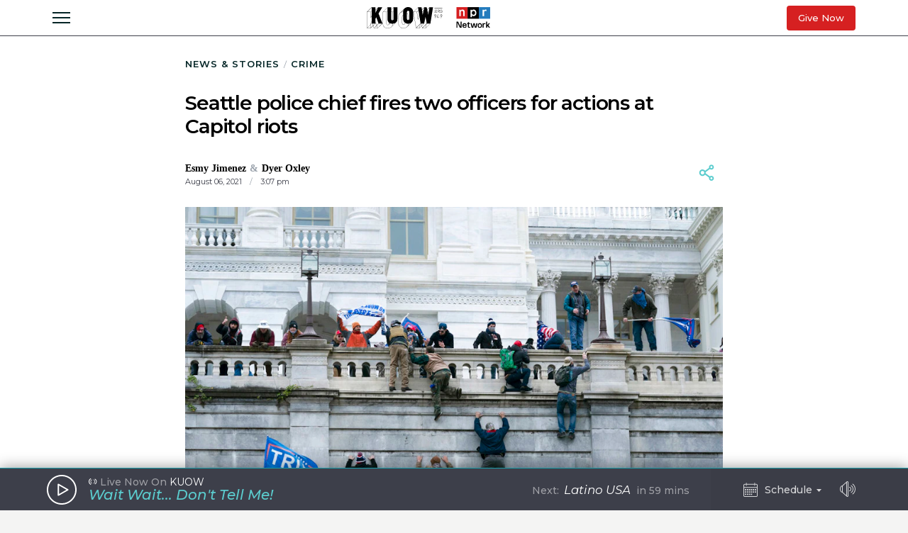

--- FILE ---
content_type: text/html; charset=utf-8
request_url: https://www.kuow.org/stories/seattle-police-chief-fires-two-officers-for-actions-at-capitol-riots
body_size: 62140
content:
<!DOCTYPE html>
<html lang="en" class="stories-seattle-police-chief-f">
  <head>
    <title>KUOW - Seattle police chief fires two officers for actions at Capitol riots</title>
    <meta name="csrf-param" content="authenticity_token" />
<meta name="csrf-token" content="SLtKXCVVQohwCeXDz3hFMyxe5TUlFk8ylmVEK7cP627rwl2zC3xDBB9eH2YLElxvGNzhKEHndyZ3NOhEUwm5wg==" />

    <meta name="viewport" content="width=device-width, initial-scale=1, shrink-to-fit=no, viewport-fit=cover">
    <meta name="turbolinks-cache-control" content="no-cache">
    <link rel="apple-touch-icon" href="icon.png">
    <meta name="theme-color" content="#494C59">

        <meta property="description" content="A Seattle man pleaded guilty Friday to assaulting police at the January 6 riot and insurrection at the U.S. Capitol. 
Meanwhile, Seattle also fired two of its own police officers who were found to be in attendance. 
" />
    <meta property="og:title" content="Seattle police chief fires two officers for actions at Capitol riots" />
    <meta property="og:description" content="A Seattle man pleaded guilty Friday to assaulting police at the January 6 riot and insurrection at the U.S. Capitol. 
Meanwhile, Seattle also fired two of its own police officers who were found to be in attendance. 
" />
    <meta property="og:image" content="https://kuow-prod.imgix.net/store/e6fe926a9c75d8aa5a66892da189480e.jpg?fm=jpg&fit=max&w=1200&h=628&q=80" />
    <meta property="og:locale" content="en_US" />
    <meta property="og:url" content="https://www.kuow.org/stories/seattle-police-chief-fires-two-officers-for-actions-at-capitol-riots" />
    <meta property="og:type" content="article" />
    <meta property="article:published_time" content="2021-08-06T15:07:07.000-07:00" />


    <link rel="stylesheet" media="all" href="/assets/application-ce3326cfe8cf8af5191dea5558975eeea497d912e41b08770b760e524cda295f.css" />
    <link rel="stylesheet" media="screen" href="/packs/application-8b2549e093aff2dc0769cdff0df6c256.css" />
    <script src="/packs/application-2d5a97d907dbebbc6c5a.js"></script>

    <meta property="fb:pages" content="6758258138" />
    <meta name="apple-itunes-app" content="app-id=450248556">
    <link rel="manifest" href="/manifest.json">

    	<!-- Google Tag Manager -->
	<script>(function(w,d,s,l,i){w[l]=w[l]||[];w[l].push({'gtm.start':
	new Date().getTime(),event:'gtm.js'});var f=d.getElementsByTagName(s)[0],
	j=d.createElement(s),dl=l!='dataLayer'?'&l='+l:'';j.async=true;j.src=
	'https://www.googletagmanager.com/gtm.js?id='+i+dl+ '&gtm_auth=_Q9voBcxAF3vI2TTx3WxXg&gtm_preview=env-2&gtm_cookies_win=x';f.parentNode.insertBefore(j,f);
	})(window,document,'script','dataLayer','GTM-THDGKGX');</script>
	<!-- End Google Tag Manager -->

	<!-- NPR Tag Manager -->
	<script>(function(w,d,s,l,i){w[l]=w[l]||[];w[l].push({'gtm.start':
	new Date().getTime(),event:'gtm.js'});var f=d.getElementsByTagName(s)[0],
	j=d.createElement(s),dl=l!='dataLayer'?'&l='+l:'';j.async=true;j.src=
	'https://www.googletagmanager.com/gtm.js?id='+i+dl;f.parentNode.insertBefore(j,f);
	})(window,document,'script','dataLayer','GTM-W6G65JFZ');</script>
	<!-- End NPR Tag Manager -->

    <script async="async" src="https://www.googletagservices.com/tag/js/gpt.js"></script>
    <script async src="https://pagead2.googlesyndication.com/pagead/js/adsbygoogle.js?client=ca-pub-9339774454499577" crossorigin="anonymous"></script>
    <script src="https://applepay.cdn-apple.com/jsapi/v1.1.0/apple-pay-sdk.js"></script>
    <script type="text/javascript">
      window.API_ROOT = 'https://core-prod.kuow.io';
      window.ADS_ENDPOINT = 'https://cmod684.live.streamtheworld.com/ondemand';
      window.APP_ENV = 'production';
    </script>
      <!-- Start VWO Async SmartCode -->
    <script type='text/javascript' id='vwoCode'>
      window._vwo_code=window._vwo_code || (function() {
        var account_id=720070,
        version = 1.5,
        settings_tolerance=2000,
        library_tolerance=2500,
        use_existing_jquery=false,
        is_spa=1,
        hide_element='body',
        hide_element_style = 'opacity:0 !important;filter:alpha(opacity=0) !important;background:none !important',
        /* DO NOT EDIT BELOW THIS LINE */
        f=false,d=document,vwoCodeEl=d.querySelector('#vwoCode'),code={use_existing_jquery:function(){return use_existing_jquery},library_tolerance:function(){return library_tolerance},hide_element_style:function(){return'{'+hide_element_style+'}'},finish:function(){if(!f){f=true;var e=d.getElementById('_vis_opt_path_hides');if(e)e.parentNode.removeChild(e)}},finished:function(){return f},load:function(e){var t=d.createElement('script');t.fetchPriority='high';t.src=e;t.type='text/javascript';t.onerror=function(){_vwo_code.finish()};d.getElementsByTagName('head')[0].appendChild(t)},getVersion:function(){return version},getMatchedCookies:function(e){var t=[];if(document.cookie){t=document.cookie.match(e)||[]}return t},getCombinationCookie:function(){var e=code.getMatchedCookies(/(?:^|;)\s?(_vis_opt_exp_\d+_combi=[^;$]*)/gi);e=e.map(function(e){try{var t=decodeURIComponent(e);if(!/_vis_opt_exp_\d+_combi=(?:\d+,?)+\s*$/.test(t)){return''}return t}catch(e){return''}});var i=[];e.forEach(function(e){var t=e.match(/([\d,]+)/g);t&&i.push(t.join('-'))});return i.join('|')},init:function(){if(d.URL.indexOf('__vwo_disable__')>-1)return;window.settings_timer=setTimeout(function(){_vwo_code.finish()},settings_tolerance);var e=d.createElement('style'),t=hide_element?hide_element+'{'+hide_element_style+'}':'',i=d.getElementsByTagName('head')[0];e.setAttribute('id','_vis_opt_path_hides');vwoCodeEl&&e.setAttribute('nonce',vwoCodeEl.nonce);e.setAttribute('type','text/css');if(e.styleSheet)e.styleSheet.cssText=t;else e.appendChild(d.createTextNode(t));i.appendChild(e);var n=this.getCombinationCookie();this.load('https://dev.visualwebsiteoptimizer.com/j.php?a='+account_id+'&u='+encodeURIComponent(d.URL)+'&f='+ +is_spa+'&vn='+version+(n?'&c='+n:''));return settings_timer}};window._vwo_settings_timer = code.init();return code;}());

      window.VWO = window.VWO || [];
      VWO.event = VWO.event || function () {VWO.push(['event'].concat([].slice.call(arguments)))};

      window._vwo_overrides_applied = false;
      
      window._vwo_overrides = {
        donate_default_monthly: null,
        donate_tiers: null,
        donate_default_cover_cost: null,
      }

      window.vwoOverride = function (key, value) {
        if (window._vwo_overrides[key] === undefined) {
          console.error('VWO Override key not found: ' + key);
          return;
        }

        if (key === 'donate_tiers') {
          value = value.split(',').map(function (amount, index) {
            let monthlyAmount = parseFloat(amount);

            return {
              id: index,
              tier: index + 1,
              monthly_donation_amount: monthlyAmount,
              single_donation_amount: monthlyAmount * 12,
            };
          });
        }

        window._vwo_overrides[key] = value;
      }

      window.vwoOverrideDebug = function(enabled) {
        window._vwo_overrides_debug = enabled;
        
        if (enabled) {
          console.log('VWO Overrides:', window._vwo_overrides);
        }
      }

      window.vwoOverrideApply = function() {
        window._vwo_overrides_applied = true;
        document.dispatchEvent(new CustomEvent('vwoOverridesApply'));
      }
  </script>
  <!-- End VWO Async SmartCode -->

      
  <script type="application/ld+json">
    {
      "@context": "http://schema.org",
      
"@type": "ReportageNewsArticle",

"author": {
  
"@type": "Person",
"affiliation": {
  
"@type": "NewsMediaOrganization",
"actionableFeedbackPolicy": "https://kuow.org/practices",
"contactPoint": [
  {
    "@type": "ContactPoint",
    "contactType": "Newsroom Contact",
    "email": "newsroom@kuow.org",
    "url": "https://kuow.org/connect"
  },
  {
    "@type": "ContactPoint",
    "contactType": "Public Engagement",
    "email": "letters@kuow.org",
    "url": "https://kuow.org/connect"
  }
],
"correctionsPolicy": "https://kuow.org/practices",
"diversityPolicy": "https://kuow.org/practices",
"diversityStaffingReport": "https://kuow.org/practices",
"ethicsPolicy": "https://kuow.org/practices",
"foundingDate": "1952-01-01",
"logo": {
  "@type": "ImageObject",
"url": "https://www.kuow.org/assets/content/logo-KUOW_NPR-Color-79d1b09d8e7d69d3e15c0b61c8e7d70167338f5fea9ba7e202b3c486982a0b89.svg",
"description": "",
"name": ""
},
"masthead": "https://kuow.org/board-directors",
"missionCoveragePrioritiesPolicy": "https://kuow.org/practices",
"name": "KUOW Public Radio",
"ownershipFundingInfo": "https://kuow.org/practices",
"unnamedSourcesPolicy": "https://kuow.org/practices",
"url": "https://kuow.org",
"verificationFactCheckingPolicy": "https://kuow.org/practices"
},
"awards": [
  
],
"contactPoint": {
  "@type": "ContactPoint",
  "contactType": "Reporter",
  "url": "https://www.kuow.org/authors/esmy-jimenez",
  "email": ""
},
"description": "",
"familyName": "Jimenez",
"givenName": "Esmy",

"image": {
  "@type": "ImageObject",
"url": "https://kuow-prod.imgix.net/store/b4c6d9b7a317d78113399dadeb0d3c8a.jpg",
"description": "Immigration reporter Esmy Jiminez poses for a portrait on Tuesday, April 16, 2019, at KUOW Public Radio in Seattle. ",
"name": "Mf Esmy01"
},

"jobTitle": "",
"name": "Esmy Jimenez",
"sameAs": "https://www.kuow.org/authors/esmy-jimenez",


"url": "https://www.kuow.org/authors/esmy-jimenez"
},

"dateCreated": "2021-08-06T15:07:07-07:00",
"dateline": "Seattle, Washington, Friday, August 6, 2021",
"dateModified": "2021-08-06T15:07:07-07:00",
"datePublished": "2021-08-06T15:07:07-07:00",

"headline": "Seattle police chief  fires two officers for actions at Capitol riots",

"image": {
  "@type": "ImageObject",
"url": "https://kuow-prod.imgix.net/store/e6fe926a9c75d8aa5a66892da189480e.jpg",
"description": "In this Jan. 6, 2021 file photo rioting supporters of President Donald Trump climb the west wall of the the U.S. Capitol in Washington. Historians say Trump’s legacy and his electoral undoing will be largely shaped by rhetoric aimed at stirring his largely white base that tugged at the long-frayed strands of race relations in America. ",
"name": "Capitol riot insurrection Trump supporters"
},

"locationCreated": { 
  "@type": "Place",
  "address": {
    "@type": "PostalAddress",
    "addressLocality": "Seattle",
    "addressRegion": "WA",
    "postalCode": "98105"
  },
  "name": "KUOW Public Radio"
},

"mainEntityOfPage": "https://www.kuow.org/stories/seattle-police-chief-fires-two-officers-for-actions-at-capitol-riots",
"publisher": {
  
"@type": "NewsMediaOrganization",
"actionableFeedbackPolicy": "https://kuow.org/practices",
"contactPoint": [
  {
    "@type": "ContactPoint",
    "contactType": "Newsroom Contact",
    "email": "newsroom@kuow.org",
    "url": "https://kuow.org/connect"
  },
  {
    "@type": "ContactPoint",
    "contactType": "Public Engagement",
    "email": "letters@kuow.org",
    "url": "https://kuow.org/connect"
  }
],
"correctionsPolicy": "https://kuow.org/practices",
"diversityPolicy": "https://kuow.org/practices",
"diversityStaffingReport": "https://kuow.org/practices",
"ethicsPolicy": "https://kuow.org/practices",
"foundingDate": "1952-01-01",
"logo": {
  "@type": "ImageObject",
"url": "https://www.kuow.org/assets/content/logo-KUOW_NPR-Color-79d1b09d8e7d69d3e15c0b61c8e7d70167338f5fea9ba7e202b3c486982a0b89.svg",
"description": "",
"name": ""
},
"masthead": "https://kuow.org/board-directors",
"missionCoveragePrioritiesPolicy": "https://kuow.org/practices",
"name": "KUOW Public Radio",
"ownershipFundingInfo": "https://kuow.org/practices",
"unnamedSourcesPolicy": "https://kuow.org/practices",
"url": "https://kuow.org",
"verificationFactCheckingPolicy": "https://kuow.org/practices"
},
"publishingPrinciples": "https://kuow.org/practices",
"url": "https://www.kuow.org/stories/seattle-police-chief-fires-two-officers-for-actions-at-capitol-riots"
    }
  </script>


    <!-- Reddit Pixel -->
    <script>
    !function(w,d){if(!w.rdt){var p=w.rdt=function(){p.sendEvent?p.sendEvent.apply(p,arguments):p.callQueue.push(arguments)};p.callQueue=[];var t=d.createElement("script");t.src="https://www.redditstatic.com/ads/pixel.js",t.async=!0;var s=d.getElementsByTagName("script")[0];s.parentNode.insertBefore(t,s)}}(window,document);rdt('init','t2_8jw3alav5', {"optOut":false,"useDecimalCurrencyValues":true,"aaid":"<AAID-HERE>","email":"<EMAIL-HERE>","externalId":"<EXTERNAL-ID-HERE>","idfa":"<IDFA-HERE>"});rdt('track', 'PageVisit');
    </script>
    <!-- End Reddit Pixel -->
  </head>

  <body class="stories-seattle-police-chief-f">
    <!--[if lte IE 11]>
      <div class="browserupgrade">You are using an <strong>outdated</strong> browser. Please <a href="https://browsehappy.com/">upgrade your browser</a> to improve your experience and security.</div>
    <![endif]-->
    <a id="bypassBlock" href="#pg-main" tabIndex="0">Skip to main content</a>
        <script src="https://110006702.collect.igodigital.com/collect.js"></script>
    <script type="text/javascript">
    (function() {
      let urlParams = new URLSearchParams(document.location.search);
      let enableSfmcTrack = urlParams.get('enable_sfmc_track');
      let sfmcSubkey = null;
      let previousSfmcSubkey = null;
      let sfmcId = null;
      let previoussfmcId = null;
      this.sfmcId = urlParams.get('sfmc_id');
      if (this.sfmcId == undefined || this.sfmcId == null || this.sfmcId == '') {
        if (this.previoussfmcId == undefined || this.previoussfmcId == null || this.previoussfmcId == '') {
          this.sfmcId = '110006702';
        }
      }
      _etmc.push(["setOrgId", this.sfmcId]);
      this.sfmcSubkey = urlParams.get('sfmc_subkey');
      if (this.sfmcSubkey == undefined || this.sfmcSubkey == null || this.sfmcSubkey == '') {
        if (this.previousSfmcSubkey == undefined || this.previousSfmcSubkey == null || this.previousSfmcSubkey == '') {
          this.sfmcSubkey = '';
        }
      }
      _etmc.push(["setUserInfo", { "email" : this.sfmcSubkey }]);
      _etmc.push(["trackPageView"]);
          _etmc.push(["trackPageView", { "item" : "68844" }]);
      if ("undefined" === typeof(urlAction)) {
        let urlAction = urlParams.get('action');
      }
      urlAction = urlParams.get('action');
      if (urlAction != undefined && urlAction != null && urlAction != '') {
        if (urlAction == 'search') {
          if ("undefined" === typeof(searchTerm)) {
            let searchTerm = urlParams.get('term');
          }
          searchTerm = urlParams.get('term');
          if (searchTerm != undefined && searchTerm != null && searchTerm != '') {
            _etmc.push(["trackPageView", { "search" : searchTerm }]);
          }
        }
      }
      if (this.previousSfmcSubkey == undefined || this.previousSfmcSubkey == null || this.previousSfmcSubkey == '') {
        this.previousSfmcSubkey = this.sfmcSubkey;
      }
      if (this.previoussfmcId == undefined || this.previoussfmcId == null || this.previoussfmcId == '') {
        this.previoussfmcId = this.sfmcId;
      }
    }).call(this);
    </script>

    	<!-- Google Tag Manager (noscript) -->
  <noscript><iframe src="https://www.googletagmanager.com/ns.html?id=GTM-THDGKGX&gtm_auth=_Q9voBcxAF3vI2TTx3WxXg&gtm_preview=env-2&gtm_cookies_win=x"
  height="0" width="0" style="display:none;visibility:hidden"></iframe></noscript>
  <!-- End Google Tag Manager (noscript) -->

  <!-- NPR Tag Manager (noscript) -->
  <noscript><iframe src="https://www.googletagmanager.com/ns.html?id=GTM-W6G65JFZ"
  height="0" width="0" style="display:none;visibility:hidden"></iframe></noscript>
  <!-- End NPR Tag Manager (noscript) -->

    <script type="text/javascript" src="https://playerservices.live.streamtheworld.com/api/idsync.js?stationId=215093&gdpr=1"></script>


    <div id="global-header-container">
      <div class="DFP_ad">


    <div class="DFP_ad-wrapper" id="7f002c2b0f14" data-context="full_width_bar" data-unit="global_top" data-size="728x90 250x250">
  </div>
</div>

      <div id="global-announcement"><!-- replaced by react --></div>
        <header id="site-header"><!-- replaced by react --></header>
    </div>

    <div id="pg-main" class="stories-seattle-police-chief-f" tabIndex="-1">
        <script class="dfp_targeting"
          data-key="id"
          data-value="68844">
        </script>
        <script class="dfp_targeting"
          data-key="tags"
          data-value="Seattle Police Department">
        </script>
        <script class="dfp_targeting"
          data-key="topics"
          data-value="Crime">
        </script>
      <main>
        <script class="pageview_story" data-id="55853" data-value="Seattle police chief  fires two officers for actions at Capitol riots"></script>

    <script class="pageview_story_date" data-value="2021-08-06"></script>

    <script class="pageview_author" data-id="504" data-value="Esmy Jimenez"></script>

    <script class="pageview_topic" data-id="94" data-value="Crime"></script>

    <script class="pageview_tag" data-id="331" data-value="Seattle Police Department"></script>

    <script class="pageview_organization" data-id="1" data-value="KUOW"></script>


<article class="story-main diminished pg-main-narrow">
  <div class="content_wrapper narrow-wrapper">
    <ul class='tertiary_breadcrumbs'>
  <li><a href="/">News &amp; Stories</a></li>
    <li><a href="https://www.kuow.org/topics/crime">Crime</a></li>
</ul>

      <div class="story_headline" >


  <h1 class="headline">Seattle police chief  fires two officers for actions at Capitol riots</h1>


</div>



<section class="story-header">
    
<div class="byline show-date multiple-authors">
      <ul class="authors">
            <li>
              <a class="author normal" rel="author" href="/authors/esmy-jimenez">
  <span class="name">Esmy Jimenez</span>
</a>

            </li>
            <li>
              <a class="author normal" rel="author" href="/authors/dyer-oxley">
  <span class="name">Dyer Oxley</span>
</a>

            </li>
      </ul>
      <div class="date_and_affiliate">
            <time class="time" pubdate datetime="2021-08-06T15:07:07-07:00">
              August 06, 2021
                <b>/</b>
                 3:07 pm
            </time>
        </div>
</div>


    <div data-react-class="ShareActions" data-react-props="{&quot;url&quot;:&quot;https://www.kuow.org/stories/seattle-police-chief-fires-two-officers-for-actions-at-capitol-riots&quot;,&quot;meta_image&quot;:&quot;&quot;}"></div>
</section>
      <section class="story-hero">
        
  
<figure class="image_block ">


  <a onclick="reactBridge.showSlideshow([{&quot;id&quot;:59411,&quot;file_type&quot;:&quot;image&quot;,&quot;status&quot;:&quot;stored&quot;,&quot;title&quot;:&quot;Capitol riot insurrection Trump supporters&quot;,&quot;short_title&quot;:&quot;Capitol riot insurrect...&quot;,&quot;caption&quot;:&quot;In this Jan. 6, 2021 file photo rioting supporters of President Donald Trump climb the west wall of the the U.S. Capitol in Washington. Historians say Trump’s legacy and his electoral undoing will be largely shaped by rhetoric aimed at stirring his largely white base that tugged at the long-frayed strands of race relations in America. &quot;,&quot;copyright&quot;:null,&quot;provider&quot;:&quot;(AP Photo/Jose Luis Magana, File)&quot;,&quot;provider_url&quot;:&quot;&quot;,&quot;original_filename&quot;:&quot;AP21009770037085.jpg&quot;,&quot;src&quot;:&quot;store/e6fe926a9c75d8aa5a66892da189480e.jpg&quot;,&quot;width&quot;:1024,&quot;height&quot;:683,&quot;cdn_url&quot;:&quot;https://kuow-prod.imgix.net/store/e6fe926a9c75d8aa5a66892da189480e.jpg&quot;,&quot;file_size&quot;:238371,&quot;thumbnail&quot;:&quot;https://kuow-prod.imgix.net/store/e6fe926a9c75d8aa5a66892da189480e.jpg?ixlib=rails-2.1.4\u0026fit=crop\u0026crop=edges\u0026w=200&quot;,&quot;sizes&quot;:{&quot;original&quot;:&quot;https://kuow-prod.imgix.net/store/e6fe926a9c75d8aa5a66892da189480e.jpg?ixlib=rails-2.1.4\u0026fit=crop\u0026crop=edges&quot;,&quot;small&quot;:&quot;https://kuow-prod.imgix.net/store/e6fe926a9c75d8aa5a66892da189480e.jpg?ixlib=rails-2.1.4\u0026fit=crop\u0026crop=edges\u0026w=200&quot;,&quot;medium&quot;:&quot;https://kuow-prod.imgix.net/store/e6fe926a9c75d8aa5a66892da189480e.jpg?ixlib=rails-2.1.4\u0026fit=crop\u0026crop=edges\u0026w=800&quot;,&quot;large&quot;:&quot;https://kuow-prod.imgix.net/store/e6fe926a9c75d8aa5a66892da189480e.jpg?ixlib=rails-2.1.4\u0026fit=crop\u0026crop=edges\u0026w=1280&quot;},&quot;folder&quot;:{&quot;id&quot;:35,&quot;name&quot;:&quot;Approved for KUOW Use&quot;,&quot;has_subfolders&quot;:true,&quot;parent_folder_id&quot;:null,&quot;order_index&quot;:1},&quot;tags&quot;:[],&quot;asset_ads&quot;:[],&quot;internal_source&quot;:true}])" class="img">

      <!-- Content Sized Responsive Image -->
      <img sizes="(min-width: 97.3125rem) 57.75rem, (min-width: 46.9375rem and max-width: 97.3125rem) 59vw, (max-width: 46.9375rem) 94vw, 57.75rem" alt="caption: In this Jan. 6, 2021 file photo rioting supporters of President Donald Trump climb the west wall of the the U.S. Capitol in Washington. Historians say Trump’s legacy and his electoral undoing will be largely shaped by rhetoric aimed at stirring his largely white base that tugged at the long-frayed strands of race relations in America. " srcset="https://kuow-prod.imgix.net/store/e6fe926a9c75d8aa5a66892da189480e.jpg?ixlib=rails-4.3.1&fit=clip&crop=faces&auto=format&w=924&h=634&dpr=1&q=75 1x,
https://kuow-prod.imgix.net/store/e6fe926a9c75d8aa5a66892da189480e.jpg?ixlib=rails-4.3.1&fit=clip&crop=faces&auto=format&w=924&h=634&dpr=2&q=50 2x,
https://kuow-prod.imgix.net/store/e6fe926a9c75d8aa5a66892da189480e.jpg?ixlib=rails-4.3.1&fit=clip&crop=faces&auto=format&w=924&h=634&dpr=3&q=35 3x,
https://kuow-prod.imgix.net/store/e6fe926a9c75d8aa5a66892da189480e.jpg?ixlib=rails-4.3.1&fit=clip&crop=faces&auto=format&w=924&h=634&dpr=4&q=23 4x,
https://kuow-prod.imgix.net/store/e6fe926a9c75d8aa5a66892da189480e.jpg?ixlib=rails-4.3.1&fit=clip&crop=faces&auto=format&w=924&h=634&dpr=5&q=20 5x" src="https://kuow-prod.imgix.net/store/e6fe926a9c75d8aa5a66892da189480e.jpg?ixlib=rails-4.3.1&fit=clip&crop=faces&auto=format&w=924&h=634" />

    <div class="expand">
      <img class="enlarge_icon" alt="Enlarge Icon" src="/assets/icons/Media/Max-small-f6e1a38f0ce722be17847adaab7d3345916f1b3dcb6c267032bce6426e6c9498.svg" />
    </div>
  </a>

    
<div class="media_caption">

    <div class="caption">
      In this Jan. 6, 2021 file photo rioting supporters of President Donald Trump climb the west wall of the the U.S. Capitol in Washington. Historians say Trump’s legacy and his electoral undoing will be largely shaped by rhetoric aimed at stirring his largely white base that tugged at the long-frayed strands of race relations in America. 
    </div>

    <div class="credit">
        (AP Photo/Jose Luis Magana, File)
    </div>
</div>

</figure>



      </section>

    <section class="story-actions">
      
    </section>

    <div class="story-content-wrapper">
      
  <div class="story-content">
    <p>Seattle has fired two of its own police officers following an investigation that found the officers trespassed onto restricted grounds outside the U.S. Capitol during the insurrection on January 6, 2021.</p><p>The firings come the same day a Puyallup man pleaded guilty to charges stemming from the riot at the Capitol.</p>
  </div>



  <div class="story-content">
    <p>Seattle Officers<a href="https://spdblotter.seattle.gov/wp-content/uploads/sites/11/2021/08/Everett-Rochelle-21-0013-Final-DAR.pdf" target="_blank"> Caitlin Everett</a> and <a href="https://spdblotter.seattle.gov/wp-content/uploads/sites/11/2021/08/Everett-21-0013-Final-DAR.pdf" target="_blank">Alexander Everett </a>were found to be participating in the crowd outside the U.S. Capitol building by trespassing beyond barriers set by U.S. Capitol Police.</p><p>"The participation of these two officers in that crowd is a stain on our department, and on the men and women who work every day to protect our community, serve those in need, and do so with compassion and dignity," Interim Police Chief Adrian Diaz said<a href="https://spdblotter.seattle.gov/2021/08/06/chief-diazs-statement-on-termination-of-two-officers-present-during-attack-on-dc-capitol/" target="_blank"> in a statement</a> Friday.</p><p>"Based on the evidence presented to me and the statement of the officers themselves, I have terminated their employment with the Seattle Police Department, effective immediately."</p><p>Diaz further issued an apology to U.S. Capitol Police officers and other local law enforcement members in D.C.</p>
  </div>




  
<figure class="image_block ">


  <a onclick="reactBridge.showSlideshow([{&quot;id&quot;:67747,&quot;file_type&quot;:&quot;image&quot;,&quot;status&quot;:&quot;stored&quot;,&quot;title&quot;:&quot;capitol jan 6 spd police&quot;,&quot;short_title&quot;:&quot;capitol jan 6 spd police&quot;,&quot;caption&quot;:&quot;This graphic shows where Seattle police say two of its officers were present during the riot and insurrection at the nation&#39;s Capitol in Washington DC on Jan. 6, 2021. It places them beyond barriers set by Capitol police. &quot;,&quot;copyright&quot;:null,&quot;provider&quot;:&quot;Seattle Police Department&quot;,&quot;provider_url&quot;:&quot;&quot;,&quot;original_filename&quot;:&quot;cimage001-scaled.jpg&quot;,&quot;src&quot;:&quot;store/385334d7d1e9d0c23b2049b8880cedbb.jpg&quot;,&quot;width&quot;:2047,&quot;height&quot;:1621,&quot;cdn_url&quot;:&quot;https://kuow-prod.imgix.net/store/385334d7d1e9d0c23b2049b8880cedbb.jpg&quot;,&quot;file_size&quot;:455188,&quot;thumbnail&quot;:&quot;https://kuow-prod.imgix.net/store/385334d7d1e9d0c23b2049b8880cedbb.jpg?ixlib=rails-2.1.4\u0026fit=crop\u0026crop=edges\u0026w=200&quot;,&quot;sizes&quot;:{&quot;original&quot;:&quot;https://kuow-prod.imgix.net/store/385334d7d1e9d0c23b2049b8880cedbb.jpg?ixlib=rails-2.1.4\u0026fit=crop\u0026crop=edges&quot;,&quot;small&quot;:&quot;https://kuow-prod.imgix.net/store/385334d7d1e9d0c23b2049b8880cedbb.jpg?ixlib=rails-2.1.4\u0026fit=crop\u0026crop=edges\u0026w=200&quot;,&quot;medium&quot;:&quot;https://kuow-prod.imgix.net/store/385334d7d1e9d0c23b2049b8880cedbb.jpg?ixlib=rails-2.1.4\u0026fit=crop\u0026crop=edges\u0026w=800&quot;,&quot;large&quot;:&quot;https://kuow-prod.imgix.net/store/385334d7d1e9d0c23b2049b8880cedbb.jpg?ixlib=rails-2.1.4\u0026fit=crop\u0026crop=edges\u0026w=1280&quot;},&quot;folder&quot;:{&quot;id&quot;:35,&quot;name&quot;:&quot;Approved for KUOW Use&quot;,&quot;has_subfolders&quot;:true,&quot;parent_folder_id&quot;:null,&quot;order_index&quot;:1},&quot;tags&quot;:[],&quot;asset_ads&quot;:[],&quot;internal_source&quot;:true}])" class="img">

      <!-- Content Sized Responsive Image -->
      <img sizes="(min-width: 97.3125rem) 57.75rem, (min-width: 46.9375rem and max-width: 97.3125rem) 59vw, (max-width: 46.9375rem) 94vw, 57.75rem" alt="caption: This graphic shows where Seattle police say two of its officers were present during the riot and insurrection at the nation&#39;s Capitol in Washington DC on Jan. 6, 2021. It places them beyond barriers set by Capitol police. " srcset="https://kuow-prod.imgix.net/store/385334d7d1e9d0c23b2049b8880cedbb.jpg?ixlib=rails-4.3.1&fit=clip&crop=faces&auto=format&w=924&h=634&dpr=1&q=75 1x,
https://kuow-prod.imgix.net/store/385334d7d1e9d0c23b2049b8880cedbb.jpg?ixlib=rails-4.3.1&fit=clip&crop=faces&auto=format&w=924&h=634&dpr=2&q=50 2x,
https://kuow-prod.imgix.net/store/385334d7d1e9d0c23b2049b8880cedbb.jpg?ixlib=rails-4.3.1&fit=clip&crop=faces&auto=format&w=924&h=634&dpr=3&q=35 3x,
https://kuow-prod.imgix.net/store/385334d7d1e9d0c23b2049b8880cedbb.jpg?ixlib=rails-4.3.1&fit=clip&crop=faces&auto=format&w=924&h=634&dpr=4&q=23 4x,
https://kuow-prod.imgix.net/store/385334d7d1e9d0c23b2049b8880cedbb.jpg?ixlib=rails-4.3.1&fit=clip&crop=faces&auto=format&w=924&h=634&dpr=5&q=20 5x" src="https://kuow-prod.imgix.net/store/385334d7d1e9d0c23b2049b8880cedbb.jpg?ixlib=rails-4.3.1&fit=clip&crop=faces&auto=format&w=924&h=634" />

    <div class="expand">
      <img class="enlarge_icon" alt="Enlarge Icon" src="/assets/icons/Media/Max-small-f6e1a38f0ce722be17847adaab7d3345916f1b3dcb6c267032bce6426e6c9498.svg" />
    </div>
  </a>

    
<div class="media_caption">

    <div class="caption">
      This graphic shows where Seattle police say two of its officers were present during the riot and insurrection at the nation's Capitol in Washington DC on Jan. 6, 2021. It places them beyond barriers set by Capitol police. 
    </div>

    <div class="credit">
        Seattle Police Department
    </div>
</div>

</figure>




  <div class="story-content">
    <p>"Clear evidence places them directly next to the Capitol Building," Diaz said. "It is beyond absurd to suggest that they did not know they were in an area where they should not be, amidst what was already a violent, criminal riot."</p>

  </div>





<section class="ad_placement">
  <div class="DFP_ad">

    <h6 class="DFP_ad-label">Sponsored</h6>

    <div class="DFP_ad-wrapper" id="e29966390400" data-context="content_width_bar" data-unit="story_body_1" data-size="970x90 880x90 728x90 468x60 320x50 300x250 250x250 200x200">
  </div>
</div>

</section>



  <div class="story-content">
    <p>Seattle Police Department's disciplinary action reports for both officers state that the event in D.C. was declared a riot at 2 p.m. and that the two Seattle Police Department officers arrived at 2:30 p.m.</p><p>Both Seattle police officers admitted to trespassing on Jan. 6, but said at the time they were unaware that they were in a restricted area. Both officers denied seeing illegal actions or violence, and said there were no signs stating they were trespassing.</p><p>The disciplinary report states that the officers told the Seattle Police Department that they condemn any violent acts that occurred that day, and that they were standing 30 to 50 yards away from the building, where it was peaceful, witnessing no disturbances. However, the report notes the FBI provided photographs of the two standing directly next to the Capitol building as people were climbing a wall in the background, attempting to gain access to the capitol.</p><p>The report concludes that the officers' accounts of the day are not credible.</p><p>"There were numerous restrictions in place, from visible 'No Trespassing' signs to fence lines staffed by clearly marked officers..." the report states. "Further, the video stills show you standing in the immediate vicinity of the Capitol Building and contradict your claim that you were unaware that you were trespassing or that this was anything other than a peaceful protest. The still footage from the video makes it abundantly clear that you were in direct view of rioters lining the steps and climbing the walls .... You are a police officer who has worked in demonstration management. It defies belief that you could think this situation was 'peaceful' or that you were not on notice that you were trespassing."</p><p>Diaz finally notes in the report that if they were at a peaceful political event as they described, no disciplinary action would be necessary, and that this seems to be the case with other Seattle officers present in D.C. that day.</p>
  </div>





<section class="ad_placement">
  <div class="DFP_ad">

    <h6 class="DFP_ad-label">Sponsored</h6>

    <div class="DFP_ad-wrapper" id="793c3becd8ad" data-context="content_width_bar" data-unit="story_body_2" data-size="970x90 880x90 728x90 468x60 320x50 300x250 250x250 200x200">
  </div>
</div>

</section>



  <div class="story-content">
    <p>"Had you limited your activities on January 6 to attending a non-violent political rally and speech, you would not be receiving discipline, as is clear from the unsustained findings issued to other employees in this same investigation."</p><p>This comes after the Office of Police Accountability <a href="https://www.kuow.org/stories/two-seattle-police-officers-trespassed-at-the-u-s-capitol-on-jan-6-oversight-office-finds" target="_blank">released a report </a>last month that found the two officers to have illegally trespassed on Capitol grounds while rioters stormed the building.</p><h3>Puyallup man is first to plead guilty to charges</h3><p>The firings come the same day a man from Puyallup, Devlyn Thompson, 28, pleaded guilty to "assaulting, resisting or impeding officers while using a dangerous weapon," <a href="https://www.justice.gov/usao-dc/pr/washington-state-and-new-jersey-men-are-first-plead-guilty-assaulting-law-enforcement-jan" target="_blank">according to a statement</a> from the Department of Justice.</p><p>Thompson — along with Scott Kevin Fairlamb, 44, of Stockholm, New Jersey — are the first to plead guilty, out of more than 170 people who have been charged after the Jan. 6 insurrection.</p>
  </div>





<section class="ad_placement">
  <div class="DFP_ad">

    <h6 class="DFP_ad-label">Sponsored</h6>

    <div class="DFP_ad-wrapper" id="32c7875787fc" data-context="content_width_bar" data-unit="story_body_3" data-size="970x90 880x90 728x90 468x60 320x50 300x250 250x250 200x200">
  </div>
</div>

</section>



  <div class="story-content">
    <p>The Department of Justice says that Thompson "was among a crowd of individuals on the lower west terrace who were pushing against and assaulting MPD and U.S. Capitol Police (USCP) officers in the tunnel leading into the U.S. Capitol."</p><p>The statement from the Department of Justice goes on to state that Thompson admitted to yelling obscenities at officers while assaulting them inside the tunnel, then throwing objects and projectiles, such as flag poles, at police. The statement also notes he stole an officer's riot shield in an attempt to prevent police from protecting themselves.</p><p>"Thompson personally observed police order rioters to stop, physically push the crowd back and deploy pepper spray in an effort to try to stop the ongoing assault. Later, Thompson picked up a metal baton from the floor of the tunnel and swung it overhead and downward against the police line in an apparent effort to knock a can of pepper spray from an officer’s hand and stop the officer from pepper-spraying the rioters. After more pepper spray was deployed by the rioters and the officers, Thompson retreated from the archway area."</p><p>Thompson is being held in custody until his sentencing hearing that is scheduled for Sept. 27. He could face up to 20 years in prison, and three years of supervised release, and a $250,000 fine.</p>
  </div>





<section class="ad_placement">
  <div class="DFP_ad">

    <h6 class="DFP_ad-label">Sponsored</h6>

    <div class="DFP_ad-wrapper" id="37028c1608a8" data-context="content_width_bar" data-unit="story_body_4" data-size="970x90 880x90 728x90 468x60 320x50 300x250 250x250 200x200">
  </div>
</div>

</section>



    </div>

    <footer class="story_footer">
  <div class="taxonomies">
      <h6>Read More from <a href="https://www.kuow.org/topics/crime">Crime</a> <i>or:</i></h6>
      <div class="story_tags">
          <a href="/tags/seattle-police-department" class="tag_btn">Seattle Police Department</a>

      </div>
  </div>

  <div data-react-class="ShareActions" data-react-props="{&quot;url&quot;:&quot;https://www.kuow.org/stories/seattle-police-chief-fires-two-officers-for-actions-at-capitol-riots&quot;,&quot;meta_image&quot;:&quot;&quot;,&quot;size&quot;:&quot;small&quot;}"></div>

</footer>

    <!-- - - - - - - - - - - - - - - - -
    Story Feedback
------------------------------------>

  <div data-react-class="FeedbackForm" data-react-props="{&quot;feedback_prompt_id&quot;:11,&quot;headline&quot;:&quot;Share your thoughts on this story&quot;,&quot;prompt&quot;:&quot;Submit&quot;,&quot;description&quot;:&quot;What questions do you still have about this story? What did we get right, and what could we have done better?&quot;,&quot;story_title&quot;:&quot;Seattle police chief  fires two officers for actions at Capitol riots&quot;,&quot;story_author&quot;:&quot;Esmy Jimenez&quot;,&quot;story_link&quot;:&quot;https://www.kuow.org/stories/seattle-police-chief-fires-two-officers-for-actions-at-capitol-riots&quot;,&quot;story_id&quot;:55853}"></div>

    <a class="trust_practices_link" href="/practices">Why you can trust KUOW</a>
    

  <div class="author_bios">
    <ul class="authors">
        <li class="author_bio" rel="author">

  <a class="author large" rel="author" href="/authors/esmy-jimenez">
    <div class="avatar"><img sizes="2.625rem" alt="caption: Immigration reporter Esmy Jiminez poses for a portrait on Tuesday, April 16, 2019, at KUOW Public Radio in Seattle. " srcset="https://kuow-prod.imgix.net/store/b4c6d9b7a317d78113399dadeb0d3c8a.jpg?ixlib=rails-4.3.1&fit=crop&crop=faces&auto=format&w=42&h=42&dpr=1&q=75 1x,
https://kuow-prod.imgix.net/store/b4c6d9b7a317d78113399dadeb0d3c8a.jpg?ixlib=rails-4.3.1&fit=crop&crop=faces&auto=format&w=42&h=42&dpr=2&q=50 2x,
https://kuow-prod.imgix.net/store/b4c6d9b7a317d78113399dadeb0d3c8a.jpg?ixlib=rails-4.3.1&fit=crop&crop=faces&auto=format&w=42&h=42&dpr=3&q=35 3x,
https://kuow-prod.imgix.net/store/b4c6d9b7a317d78113399dadeb0d3c8a.jpg?ixlib=rails-4.3.1&fit=crop&crop=faces&auto=format&w=42&h=42&dpr=4&q=23 4x,
https://kuow-prod.imgix.net/store/b4c6d9b7a317d78113399dadeb0d3c8a.jpg?ixlib=rails-4.3.1&fit=crop&crop=faces&auto=format&w=42&h=42&dpr=5&q=20 5x" src="https://kuow-prod.imgix.net/store/b4c6d9b7a317d78113399dadeb0d3c8a.jpg?ixlib=rails-4.3.1&fit=crop&crop=faces&auto=format&w=42&h=42" /></div>
  <span class="name">Esmy Jimenez</span>
</a>




  <a class="more_stories" href="/authors/esmy-jimenez">More stories from Esmy Jimenez &raquo;</a>
</li>

        <li class="author_bio" rel="author">

  <a class="author large" rel="author" href="/authors/dyer-oxley">
    <div class="avatar"><img sizes="2.625rem" alt="caption: Dyer Oxley is an online editor at KUOW. " srcset="https://kuow-prod.imgix.net/store/2c4343b3e7e38e2b24df2c5760fa4ce6.jpg?ixlib=rails-4.3.1&fit=crop&crop=faces&auto=format&w=42&h=42&dpr=1&q=75 1x,
https://kuow-prod.imgix.net/store/2c4343b3e7e38e2b24df2c5760fa4ce6.jpg?ixlib=rails-4.3.1&fit=crop&crop=faces&auto=format&w=42&h=42&dpr=2&q=50 2x,
https://kuow-prod.imgix.net/store/2c4343b3e7e38e2b24df2c5760fa4ce6.jpg?ixlib=rails-4.3.1&fit=crop&crop=faces&auto=format&w=42&h=42&dpr=3&q=35 3x,
https://kuow-prod.imgix.net/store/2c4343b3e7e38e2b24df2c5760fa4ce6.jpg?ixlib=rails-4.3.1&fit=crop&crop=faces&auto=format&w=42&h=42&dpr=4&q=23 4x,
https://kuow-prod.imgix.net/store/2c4343b3e7e38e2b24df2c5760fa4ce6.jpg?ixlib=rails-4.3.1&fit=crop&crop=faces&auto=format&w=42&h=42&dpr=5&q=20 5x" src="https://kuow-prod.imgix.net/store/2c4343b3e7e38e2b24df2c5760fa4ce6.jpg?ixlib=rails-4.3.1&fit=crop&crop=faces&auto=format&w=42&h=42" /></div>
  <span class="name">Dyer Oxley</span>
</a>


    <h5 class="job_title">Online Editor/Producer</h5>

    <p class="short_description">Dyer Oxley joined KUOW as an Online Editor/Producer in 2020, handling day-to-day upkeep of the station’s website while providing editorial oversight. He also helms KUOW’s Today So Far newsletter, an insightful daily roundup of what KUOW is reporting ... so far. </p>

  <a class="more_stories" href="/authors/dyer-oxley">More stories from Dyer Oxley &raquo;</a>
</li>

    </ul>
  </div>

      <div class="related_stories">
    <h4>Recommended Stories</h4>
    <ul class="related_stories_list">
        <li class="story">

          <!-- - - - - - - - - - - - - - - - -
     Story Grid - Full Story
------------------------------------>

<article class="story_grid_item-full_story with_image " aria-label="Story">


    <a href="/stories/seattle-s-first-2026-homicide-stems-from-a-shooting-more-than-50-years-ago" class="img">
        <img sizes="(min-width: 97.3125rem) 20.5rem, (min-width: 68.75rem) 20vw, (min-width: 46.9375rem and max-width: 68.749rem) 28vw, (max-width: 46.9375) 45vw, 20.5rem" alt="caption: Garfield High School is shown on Tuesday, Jan. 13, 2026, in Seattle. " srcset="https://kuow-prod.imgix.net/store/cfdc0634dd07007030028a1eb49e3dad.jpg?ixlib=rails-4.3.1&fit=crop&crop=faces&auto=format&w=328&h=218&dpr=1&q=75 1x,
https://kuow-prod.imgix.net/store/cfdc0634dd07007030028a1eb49e3dad.jpg?ixlib=rails-4.3.1&fit=crop&crop=faces&auto=format&w=328&h=218&dpr=2&q=50 2x,
https://kuow-prod.imgix.net/store/cfdc0634dd07007030028a1eb49e3dad.jpg?ixlib=rails-4.3.1&fit=crop&crop=faces&auto=format&w=328&h=218&dpr=3&q=35 3x,
https://kuow-prod.imgix.net/store/cfdc0634dd07007030028a1eb49e3dad.jpg?ixlib=rails-4.3.1&fit=crop&crop=faces&auto=format&w=328&h=218&dpr=4&q=23 4x,
https://kuow-prod.imgix.net/store/cfdc0634dd07007030028a1eb49e3dad.jpg?ixlib=rails-4.3.1&fit=crop&crop=faces&auto=format&w=328&h=218&dpr=5&q=20 5x" src="https://kuow-prod.imgix.net/store/cfdc0634dd07007030028a1eb49e3dad.jpg?ixlib=rails-4.3.1&fit=crop&crop=faces&auto=format&w=328&h=218" />
    </a>

  <span class="txt">

    <a href="/stories/seattle-s-first-2026-homicide-stems-from-a-shooting-more-than-50-years-ago">
      <h3 class="headline ">Seattle&#39;s first 2026 homicide stems from a shooting more than 50 years ago</h3>


        
<div class="byline show-date ">
      <div class="date_and_affiliate">
            <time class="time" pubdate datetime="2026-01-23T15:50:42-08:00">
              January 23, 2026
            </time>
        </div>
</div>

    </a>

  </span>
</article>


        </li>
        <li class="story">

          <!-- - - - - - - - - - - - - - - - -
     Story Grid - Full Story
------------------------------------>

<article class="story_grid_item-full_story with_image " aria-label="Story">


    <a href="/stories/seattle-charges-man-with-assault-for-slapping-grabbing-women-from-lime-bike" class="img">
        <img sizes="(min-width: 97.3125rem) 20.5rem, (min-width: 68.75rem) 20vw, (min-width: 46.9375rem and max-width: 68.749rem) 28vw, (max-width: 46.9375) 45vw, 20.5rem" alt="caption: A victim posted this photo of the man who allegedly grabbed her from a Lime bike in Seattle in June of 2025, prompting other victims to report similar assaults." srcset="https://kuow-prod.imgix.net/store/362043fa8b3d243a7851bce4a6a5b4a1.png?ixlib=rails-4.3.1&fit=fill&crop=faces&auto=format&fill=blur&w=328&h=218&dpr=1&q=75 1x,
https://kuow-prod.imgix.net/store/362043fa8b3d243a7851bce4a6a5b4a1.png?ixlib=rails-4.3.1&fit=fill&crop=faces&auto=format&fill=blur&w=328&h=218&dpr=2&q=50 2x,
https://kuow-prod.imgix.net/store/362043fa8b3d243a7851bce4a6a5b4a1.png?ixlib=rails-4.3.1&fit=fill&crop=faces&auto=format&fill=blur&w=328&h=218&dpr=3&q=35 3x,
https://kuow-prod.imgix.net/store/362043fa8b3d243a7851bce4a6a5b4a1.png?ixlib=rails-4.3.1&fit=fill&crop=faces&auto=format&fill=blur&w=328&h=218&dpr=4&q=23 4x,
https://kuow-prod.imgix.net/store/362043fa8b3d243a7851bce4a6a5b4a1.png?ixlib=rails-4.3.1&fit=fill&crop=faces&auto=format&fill=blur&w=328&h=218&dpr=5&q=20 5x" src="https://kuow-prod.imgix.net/store/362043fa8b3d243a7851bce4a6a5b4a1.png?ixlib=rails-4.3.1&fit=fill&crop=faces&auto=format&fill=blur&w=328&h=218" />
    </a>

  <span class="txt">

    <a href="/stories/seattle-charges-man-with-assault-for-slapping-grabbing-women-from-lime-bike">
      <h3 class="headline ">Seattle charges man with assault for slapping, grabbing women from Lime bike</h3>


        
<div class="byline show-date ">
      <div class="date_and_affiliate">
            <time class="time" pubdate datetime="2026-01-23T12:50:42-08:00">
              January 23, 2026
            </time>
        </div>
</div>

    </a>

  </span>
</article>


        </li>
        <li class="story">

          <!-- - - - - - - - - - - - - - - - -
     Story Grid - Full Story
------------------------------------>

<article class="story_grid_item-full_story with_image " aria-label="Story">


    <a href="/stories/police-say-2-officers-shot-in-northeast-portland-suspect-at-large" class="img">
        <img sizes="(min-width: 97.3125rem) 20.5rem, (min-width: 68.75rem) 20vw, (min-width: 46.9375rem and max-width: 68.749rem) 28vw, (max-width: 46.9375) 45vw, 20.5rem" alt="police lights generic" srcset="https://kuow-prod.imgix.net/store/0806c8ca0cdc1639a92c78afe8f92579.jpg?ixlib=rails-4.3.1&fit=crop&crop=faces&auto=format&w=328&h=218&dpr=1&q=75 1x,
https://kuow-prod.imgix.net/store/0806c8ca0cdc1639a92c78afe8f92579.jpg?ixlib=rails-4.3.1&fit=crop&crop=faces&auto=format&w=328&h=218&dpr=2&q=50 2x,
https://kuow-prod.imgix.net/store/0806c8ca0cdc1639a92c78afe8f92579.jpg?ixlib=rails-4.3.1&fit=crop&crop=faces&auto=format&w=328&h=218&dpr=3&q=35 3x,
https://kuow-prod.imgix.net/store/0806c8ca0cdc1639a92c78afe8f92579.jpg?ixlib=rails-4.3.1&fit=crop&crop=faces&auto=format&w=328&h=218&dpr=4&q=23 4x,
https://kuow-prod.imgix.net/store/0806c8ca0cdc1639a92c78afe8f92579.jpg?ixlib=rails-4.3.1&fit=crop&crop=faces&auto=format&w=328&h=218&dpr=5&q=20 5x" src="https://kuow-prod.imgix.net/store/0806c8ca0cdc1639a92c78afe8f92579.jpg?ixlib=rails-4.3.1&fit=crop&crop=faces&auto=format&w=328&h=218" />
    </a>

  <span class="txt">

    <a href="/stories/police-say-2-officers-shot-in-northeast-portland-suspect-at-large">
      <h3 class="headline ">Police say 2 officers shot in Northeast Portland; suspect at large</h3>


        
<div class="byline show-date ">
      <div class="date_and_affiliate">
            <time class="time" pubdate datetime="2026-01-20T11:23:03-08:00">
              January 20, 2026
            </time>
        </div>
</div>

    </a>

  </span>
</article>


        </li>
    </ul>
  </div>

    <div class="story_footer_bottom">
  <div class="cta_newsletters_explore">
  <h3>Get Local Stories</h3>
  <h4>Delivered to your inbox daily, weekly, or monthly.</h4>
  <a target="_blank" href="https://cloud.npr.kuow.org/sign-up-all" role="button">Explore Newsletters <img src="/assets/icons/Controls/Arrows/SelectPrimaryLight-ed3d68a485417491b476cbdfb4de9c145831453bf6fd48c54055618a116172d5.svg" /></a>
</div>
  </div>

</article>

      </main>
        <footer id="site-footer">
          <div class="bound">

  <section class="about_kuow">
    <img height="30" class="logo" alt="KUOW part of the NPR Network" src="/assets/content/logo-KUOW_NPR-Color-79d1b09d8e7d69d3e15c0b61c8e7d70167338f5fea9ba7e202b3c486982a0b89.svg" />
    <p>KUOW is Seattle’s NPR news station. We are an independent, nonprofit news organization that produces award-winning journalism, innovative podcasts, engaging community events, and more.</p>
  </section>

  <nav class="primary">
    <ul class="footer_links">
      <li class="expanding">
        <input type="checkbox" id="about_expand">
        <label for="about_expand">About
          <svg class="chevron" xmlns="http://www.w3.org/2000/svg" viewBox="0 0 14 9">
            <path fill-rule="evenodd" d="M11.173.405a1.353 1.353 0 0 1 1.93 0c.534.54.534 1.416 0 1.955l-5.31 5.378-.037.037a1.358 1.358 0 0 1-2.008.001l-.037-.037L.4 2.36A1.395 1.395 0 0 1 .4.406a1.353 1.353 0 0 1 1.93 0l4.422 4.418 4.42-4.419Z"/>
          </svg>
        </label>
        <div class="expand_nav_wrapper">
          <ul class="expand_nav">
            <li><a href="/about">About KUOW</a></li>
            <li><a href="/staff">Staff</a></li>
            <li><a href="/board-directors">Board</a></li>
            <li><a href="/careers">Careers</a></li>
            <li><a href="/impact" target="_blank">Impact Report</a></li>
            <li><a href="/press">Press</a></li>
          </ul>
        </div>
      </li>
      <li class="mq-s-down"><a onclick="reactBridge.showContact('contact')">Contact Us / Feedback</a></li>
      <li class="mq-s-down"><a href="/secure-news-tips">Send a Secure News Tip</a></li>
      <li class="mq-s-down"><a href="/connect">Connect</a></li>
      <li class="mq-s-down"><a href="/events">Events</a></li>
      <li class="mq-s-down"><a href="https://cloud.npr.kuow.org/sign-up-all?utm_source=footer">Newsletters</a></li>
      <li class="mq-s-down"><a href="https://public.kuow.org/about/KUOW-Schedule.pdf">Schedule (PDF)</a></li>
      <li class="mq-s-up"><a href="/staff">Staff</a></li>
      <li class="mq-s-up"><a href="/board-directors">Board</a></li>
      <li class="expanding mq-s-up">
        <input type="checkbox" id="support_expand">
        <label for="support_expand">Support KUOW
          <svg class="chevron" xmlns="http://www.w3.org/2000/svg" viewBox="0 0 14 9">
            <path fill-rule="evenodd" d="M11.173.405a1.353 1.353 0 0 1 1.93 0c.534.54.534 1.416 0 1.955l-5.31 5.378-.037.037a1.358 1.358 0 0 1-2.008.001l-.037-.037L.4 2.36A1.395 1.395 0 0 1 .4.406a1.353 1.353 0 0 1 1.93 0l4.422 4.418 4.42-4.419Z"/>
          </svg>
        </label>
        <div class="expand_nav_wrapper">
          <ul class="expand_nav">
            <li><a onclick="reactBridge.showContact('contact')">Contact Us / Feedback</a></li>
            <li><a href="/secure-news-tips">Send a Secure News Tip</a></li>
            <li><a href="/connect">Connect</a></li>
            <li><a href="/events">Events</a></li>
            <li><a href="https://cloud.npr.kuow.org/sign-up-all?utm_source=footer">Newsletters</a></li>
            <li><a href="https://public.kuow.org/about/KUOW-Schedule.pdf">Schedule (PDF)</a></li>
          </ul>
        </div>
      </li>
    </ul>
  </nav>

  <nav class="secondary">
    <ul class="terms_links">
      <li><a href="/tags/corrections">Corrections</a></li>
      <li><a href="/privacy-policy">Privacy Policy</a></li>
      <li><a href="/terms-of-use">Terms of Use</a></li>
      <li><a href="/reports">FCC Public File</a></li>
    </ul>

    <ul class="social_links">
      <li><a href="https://bsky.app/profile/kuow.org" target="_blank" class="btn-social-bs">KUOW on BlueSky</a></li>
      <li><a href="https://www.facebook.com/kuowpublicradio/" target="_blank" class="btn-social-fb">KUOW on Facebook</a></li>
      <li><a href="https://www.instagram.com/kuow/" target="_blank" class="btn-social-in">KUOW on Instagram</a></li>
      <li><a href="https://www.linkedin.com/company/kuow-public-radio/" target="_blank" class="btn-social-li">KUOW on LinkedIn</a></li>
      <li><a href="https://www.tiktok.com/@kuow949" target="_blank" class="btn-social-tt">KUOW on TikTok</a></li>
      <li><a href="https://www.youtube.com/user/KUOW949" target="_blank" class="btn-social-yt">KUOW on Youtube</a></li>
    </ul>
  </nav>

  <div class="copyright">&copy; 2026 KUOW News and Information <span class="version"> - v3.26.1
</span></div>
  <div class="org-info">KUOW is a 501(c)(3) tax-exempt nonprofit organization registered in the US under EIN 91–2079402</div>
</div>
        </footer>
    </div>

    <script type="text/javascript" id="26e65874">
  var googletag = googletag || {};
  var adMapping = adMapping || {};
  googletag.cmd = googletag.cmd || [];

  googletag.cmd.push(function() {
    googletag.pubads().set('adsense_background_color', 'FFFFFF');
    googletag.pubads().enableSingleRequest();
    googletag.pubads().enableAsyncRendering();

    window.__gamSlotRenderEnded = function(event) {
      if (!event.isEmpty) {
        var element = document.getElementById(event.slot.getSlotElementId());
        var parent = element.parentElement;
        parent.setAttribute('style', 'display: block;');

        window.houseAds.checkForOverrides(event, element, parent);
      }
    };

    googletag.pubads().addEventListener('slotRenderEnded', window.__gamSlotRenderEnded);

    adMapping['full_width_bar'] = googletag.sizeMapping().
      addSize([1142, 0], [[970, 90], [880, 90], [728, 90], [468, 60], [320, 50], [300, 250], [250, 250], [200, 200]]).
      addSize([980, 0], [[880, 90], [728, 90], [468, 60], [320, 50], [300, 250], [250, 250], [200, 200]]).
      addSize([855, 0], [[728, 90], [468, 60], [320, 50], [300, 250], [250, 250], [200, 200]]).
      addSize([530, 0], [[468, 60], [320, 50], [300, 250], [250, 250], [200, 200]]).
      addSize([360, 0], [[320, 50], [300, 250], [250, 250], [200, 200]]).
      addSize([0, 0], [[300, 250], [250, 250], [200, 200]]).
      build();

    adMapping['full_width_bar_desktop'] = googletag.sizeMapping().
      addSize([1545, 0], [[970, 90], [880, 90], [728, 90], [468, 60], [320, 50], [300, 250], [250, 250], [200, 200]]).
      addSize([1285, 0], [[970, 90], [880, 90], [728, 90], [468, 60], [320, 50], [300, 250], [250, 250], [200, 200]]).
      addSize([1142, 0], [[970, 90], [880, 90], [728, 90], [468, 60], [320, 50], [300, 250], [250, 250], [200, 200]]).
      addSize([980, 0], [[880, 90], [728, 90], [468, 60], [320, 50], [300, 250], [250, 250], [200, 200]]).
      addSize([855, 0], [[728, 90], [468, 60], [320, 50], [300, 250], [250, 250], [200, 200]]).
      addSize([751, 0], [[728, 90], [468, 60], [320, 50], [300, 250], [250, 250], [200, 200]]).
      addSize([530, 0], []).
      addSize([360, 0], []).
      addSize([0, 0], []).
      build();

    adMapping['full_width_bar_mobile'] = googletag.sizeMapping().
      addSize([1142, 0], []).
      addSize([980, 0], []).
      addSize([855, 0], []).
      addSize([751, 0], []).
      addSize([530, 0], [[468, 60], [320, 50], [300, 250], [250, 250], [200, 200]]).
      addSize([360, 0], [[320, 50], [300, 250], [250, 250], [200, 200]]).
      addSize([0, 0], [[300, 250], [250, 250], [200, 200]]).
      build();

    adMapping['content_width_bar'] = googletag.sizeMapping().
      addSize([1545, 0], [[970, 90], [880, 90], [728, 90], [468, 60], [320, 50], [300, 250], [250, 250], [200, 200]]).
      addSize([1285, 0], [[970, 90], [880, 90], [728, 90], [468, 60], [320, 50], [300, 250], [250, 250], [200, 200]]).
      addSize([1142, 0], [[970, 90], [880, 90], [728, 90], [468, 60], [320, 50], [300, 250], [250, 250], [200, 200]]).
      addSize([980, 0], [[880, 90], [728, 90], [468, 60], [320, 50], [300, 250], [250, 250], [200, 200]]).
      addSize([830, 0], [[468, 60], [320, 50], [300, 250], [250, 250], [200, 200]]).
      addSize([360, 0], [[320, 50], [300, 250], [250, 250], [200, 200]]).
      addSize([0, 0], [[300, 250], [250, 250], [200, 200]]).
      build();

    adMapping['sidebar'] = googletag.sizeMapping().
      addSize([1300, 0], [[300, 250], [250, 250], [200, 200], [120, 600], [160, 600]]).
      addSize([1101, 0], [[250, 250], [200, 200], [120, 600], [160, 600]]).
      addSize([942, 0], [[200, 200], [120, 600], [160, 600]]).
      addSize([751, 0], [[120, 600], [160, 600]]).
      addSize([342, 0], [[300, 250], [250, 250], [200, 200]]).
      addSize([0, 0], [[250, 250], [200, 200]]).
      build();

    adMapping['home_sidebar'] = googletag.sizeMapping().
      addSize([1500, 0], [[300, 250], [250, 250], [200, 200]]).
      addSize([1275, 0], [[250, 250], [200, 200]]).
      addSize([1101, 0], [[200, 200]]).
      addSize([992, 0], [[250, 250], [200, 200]]).
      addSize([826, 0], [[300, 250], [250, 250], [200, 200]]).
      addSize([751, 0], [[250, 250], [200, 200]]).
      addSize([342, 0], [[300, 250], [250, 250], [200, 200]]).
      addSize([0, 0], [[250, 250], [200, 200]]).
      build();

    adMapping['grid'] = googletag.sizeMapping().
      addSize([0, 0], [[250, 250], [200, 200]]).
      build();
  });

  var targeting = [];
  var slots = {};

  function refreshTargeting() {
    targeting = [];
    var targetElements = document.querySelectorAll('.dfp_targeting');

    for (var i=0; i<targetElements.length; i++) {
      var el = targetElements[i];

      targeting.push({
        key: el.getAttribute('data-key'),
        value: el.getAttribute('data-value').split('|')
      })
    }
  }

  function debounce(func, wait, immediate) {
    var timeout;
    return function() {
      var context = this, args = arguments;
      var later = function() {
        timeout = null;
        if (!immediate) func.apply(context, args);
      };
      var callNow = immediate && !timeout;
      clearTimeout(timeout);
      timeout = setTimeout(later, wait);
      if (callNow) func.apply(context, args);
    };
  };

  function evaluateAds() {
    var tags = document.querySelectorAll('.DFP_ad-wrapper');

    for (var i=0; i<tags.length; i++) {
      var tag = tags[i];
      var cachedSlot = slots[tag.id];

      if (cachedSlot) {
        refreshAdSlot(cachedSlot);
      } else {
        defineAdSlot(tag);
      }
    }
  }

  function defineAdSlot(tag) {
    var publisher = '/9911740/';
    var unit = publisher + tag.getAttribute('data-unit');
    var size = tag.getAttribute('data-size');
    var context = tag.getAttribute('data-context') || 'sidebar';
    size = size.split(' ').map(function(v) { return v.split('x').map(function(w) { return parseInt(w); }); });

    if (context == 'outofpage') {
      googletag.cmd.push(function() {
        var slot = googletag.defineOutOfPageSlot(unit, tag.id)
          .addService(googletag.pubads())

        assignTargetingToSlot(slot);
        googletag.enableServices();
        googletag.display(tag.id);
        slots[tag.id] = slot;
      });
    } else {
      googletag.cmd.push(function() {
        var slot = googletag.defineSlot(unit, size, tag.id)
          .defineSizeMapping(adMapping[context])
          .addService(googletag.pubads())
          .setCollapseEmptyDiv(true);

        assignTargetingToSlot(slot);
        googletag.enableServices();
        googletag.display(tag.id);
        slots[tag.id] = slot;
      });
    }
  }

  function refreshAdSlot(slot) {
    googletag.cmd.push(function() {
      assignTargetingToSlot(slot);
      googletag.pubads().refresh([slot]);
    });
  }

  function clearAds() {
    googletag.cmd.push(function() {
      googletag.pubads().clear();
    });

    // remove all "house ads" as well
    var houseAds = document.querySelectorAll('.house-ad-container');

    for (var i=0; i<houseAds.length; i++) {
      houseAds[i].remove();
    }

    // hide the parent element as well
    var parent = document.querySelector('#house-ad-visible');
    if (parent) {
      parent.setAttribute('style', 'display: none;');
    }

    // remove mock global top ads
    var mockGlobalTopAds = document.querySelectorAll('.mock-global-top-ad');
    for (var i=0; i<mockGlobalTopAds.length; i++) {
      var mockParent = mockGlobalTopAds[i].parentElement;
      mockParent.parentElement.setAttribute('style', 'display: none;');
      mockParent.setAttribute('style', 'display: none;');
      mockGlobalTopAds[i].remove();
    }
  }

  function assignTargetingToSlot(slot) {
    slot.clearTargeting();

    for (var i=0; i<targeting.length; i++) {
      var target = targeting[i];
      slot.setTargeting(target.key, target.value);
    }
  }

  var refreshAdsOnResize = debounce(function() {
    evaluateAds();
  }, 1000);

  window.addEventListener('resize', refreshAdsOnResize);

  window.houseAds = {
    gamHouseAds: {
    },

    checkForOverrides: function(event, originalAdElement, parentElement) {
      const slotName = event.slot.getAdUnitPath().split('/')[2];
      const allowedSlotNames = ['global_top'];
      const matchesAllowedSlotName = allowedSlotNames.indexOf(slotName) > -1;
      const matchingFormId = this.gamHouseAds[event.campaignId] || null;
      const shouldOverride = matchingFormId !== null && matchesAllowedSlotName;
      const currentlyDisplayedHouseAd = parentElement.querySelector('.house-ad-container');

      // is donate page?
      const isDonatePage = window.location.pathname.includes('/donate');

      // don't show any ads on donate page
      if (isDonatePage) {
        if (originalAdElement) {
          originalAdElement.setAttribute('style', 'display: none;');
        }

        if (parentElement) {
          parentElement.setAttribute('style', 'display: none;');
        }

        return;
      }

      if (shouldOverride) {
        if (originalAdElement) {
          originalAdElement.setAttribute('style', 'display: none;');
        }

        if (parentElement) {
          parentElement.setAttribute('style', 'display: block;');
        }

        if (!currentlyDisplayedHouseAd) {
          window.reactBridge.renderHouseAd(parentElement, matchingFormId);
        }
      }
    },

    mockGlobalTopAd: () => {
      var unit = 'global_top';
      var selector = `.DFP_ad-wrapper[data-unit="${unit}"]`;
      var slotElement = document.querySelector(selector);
      var slotElementId = slotElement.id;

      var mockEvent = {
        isEmpty: false,
        slot: {
          getSlotElementId: () => slotElementId,
          getAdUnitPath: () => '/1234/global_top',
        },
        campaignId: '12345698765',
      };

      // remove all existing children
      while (slotElement.firstChild) {
        slotElement.removeChild(slotElement.firstChild);
      }

      // render fake creative with placeholder image
      var placeholderImage = document.createElement('img');
      placeholderImage.src = '/images/mock-ad.png';
      placeholderImage.width = 728;
      placeholderImage.height = 90;
      placeholderImage.style.display = 'block';
      placeholderImage.classList.add('mock-global-top-ad');

      // center the placeholder image
      placeholderImage.style.margin = '0 auto';

      slotElement.appendChild(placeholderImage);
      slotElement.setAttribute('style', 'display: block;');


      // send mock event
      window.__gamSlotRenderEnded(mockEvent);
    }
  };

</script>


    <div data-react-class="ModalContainer" data-react-props="{}"></div>

    <div id="react-bridge" data-trigger=""><!-- replaced by react --></div>
    <div id="mobile-player" role="button" aria-label="mobile player" tabIndex="0" data-trigger=""><!-- replaced by react --></div>
    <div id="global-player" role="button" aria-label="global player" tabIndex="0" data-trigger=""><!-- replaced by react --></div>
    <div id="global-mini-player" role="button" aria-label="global mini player" tabIndex="0"><!-- replaced by react --></div>
    <div
      class="DFP_ad-wrapper"
      id="c1a2373b9bc1"
      data-context="outofpage"
      data-unit="oop_pop_up"
      data-size="200x200 300x250">
      </div>
    <div id="td_container"></div>
    <script src="//sdk.listenlive.co/web/2.9/td-sdk.min.js"></script>
  </body>
</html>


--- FILE ---
content_type: text/html; charset=utf-8
request_url: https://www.google.com/recaptcha/enterprise/anchor?ar=1&k=6Lc6QfQrAAAAAExUcKtYc7GoKXtSHqnVuNF6WNAm&co=aHR0cHM6Ly93d3cua3Vvdy5vcmc6NDQz&hl=en&v=PoyoqOPhxBO7pBk68S4YbpHZ&size=invisible&anchor-ms=20000&execute-ms=30000&cb=ezmdd9j6um76
body_size: 48461
content:
<!DOCTYPE HTML><html dir="ltr" lang="en"><head><meta http-equiv="Content-Type" content="text/html; charset=UTF-8">
<meta http-equiv="X-UA-Compatible" content="IE=edge">
<title>reCAPTCHA</title>
<style type="text/css">
/* cyrillic-ext */
@font-face {
  font-family: 'Roboto';
  font-style: normal;
  font-weight: 400;
  font-stretch: 100%;
  src: url(//fonts.gstatic.com/s/roboto/v48/KFO7CnqEu92Fr1ME7kSn66aGLdTylUAMa3GUBHMdazTgWw.woff2) format('woff2');
  unicode-range: U+0460-052F, U+1C80-1C8A, U+20B4, U+2DE0-2DFF, U+A640-A69F, U+FE2E-FE2F;
}
/* cyrillic */
@font-face {
  font-family: 'Roboto';
  font-style: normal;
  font-weight: 400;
  font-stretch: 100%;
  src: url(//fonts.gstatic.com/s/roboto/v48/KFO7CnqEu92Fr1ME7kSn66aGLdTylUAMa3iUBHMdazTgWw.woff2) format('woff2');
  unicode-range: U+0301, U+0400-045F, U+0490-0491, U+04B0-04B1, U+2116;
}
/* greek-ext */
@font-face {
  font-family: 'Roboto';
  font-style: normal;
  font-weight: 400;
  font-stretch: 100%;
  src: url(//fonts.gstatic.com/s/roboto/v48/KFO7CnqEu92Fr1ME7kSn66aGLdTylUAMa3CUBHMdazTgWw.woff2) format('woff2');
  unicode-range: U+1F00-1FFF;
}
/* greek */
@font-face {
  font-family: 'Roboto';
  font-style: normal;
  font-weight: 400;
  font-stretch: 100%;
  src: url(//fonts.gstatic.com/s/roboto/v48/KFO7CnqEu92Fr1ME7kSn66aGLdTylUAMa3-UBHMdazTgWw.woff2) format('woff2');
  unicode-range: U+0370-0377, U+037A-037F, U+0384-038A, U+038C, U+038E-03A1, U+03A3-03FF;
}
/* math */
@font-face {
  font-family: 'Roboto';
  font-style: normal;
  font-weight: 400;
  font-stretch: 100%;
  src: url(//fonts.gstatic.com/s/roboto/v48/KFO7CnqEu92Fr1ME7kSn66aGLdTylUAMawCUBHMdazTgWw.woff2) format('woff2');
  unicode-range: U+0302-0303, U+0305, U+0307-0308, U+0310, U+0312, U+0315, U+031A, U+0326-0327, U+032C, U+032F-0330, U+0332-0333, U+0338, U+033A, U+0346, U+034D, U+0391-03A1, U+03A3-03A9, U+03B1-03C9, U+03D1, U+03D5-03D6, U+03F0-03F1, U+03F4-03F5, U+2016-2017, U+2034-2038, U+203C, U+2040, U+2043, U+2047, U+2050, U+2057, U+205F, U+2070-2071, U+2074-208E, U+2090-209C, U+20D0-20DC, U+20E1, U+20E5-20EF, U+2100-2112, U+2114-2115, U+2117-2121, U+2123-214F, U+2190, U+2192, U+2194-21AE, U+21B0-21E5, U+21F1-21F2, U+21F4-2211, U+2213-2214, U+2216-22FF, U+2308-230B, U+2310, U+2319, U+231C-2321, U+2336-237A, U+237C, U+2395, U+239B-23B7, U+23D0, U+23DC-23E1, U+2474-2475, U+25AF, U+25B3, U+25B7, U+25BD, U+25C1, U+25CA, U+25CC, U+25FB, U+266D-266F, U+27C0-27FF, U+2900-2AFF, U+2B0E-2B11, U+2B30-2B4C, U+2BFE, U+3030, U+FF5B, U+FF5D, U+1D400-1D7FF, U+1EE00-1EEFF;
}
/* symbols */
@font-face {
  font-family: 'Roboto';
  font-style: normal;
  font-weight: 400;
  font-stretch: 100%;
  src: url(//fonts.gstatic.com/s/roboto/v48/KFO7CnqEu92Fr1ME7kSn66aGLdTylUAMaxKUBHMdazTgWw.woff2) format('woff2');
  unicode-range: U+0001-000C, U+000E-001F, U+007F-009F, U+20DD-20E0, U+20E2-20E4, U+2150-218F, U+2190, U+2192, U+2194-2199, U+21AF, U+21E6-21F0, U+21F3, U+2218-2219, U+2299, U+22C4-22C6, U+2300-243F, U+2440-244A, U+2460-24FF, U+25A0-27BF, U+2800-28FF, U+2921-2922, U+2981, U+29BF, U+29EB, U+2B00-2BFF, U+4DC0-4DFF, U+FFF9-FFFB, U+10140-1018E, U+10190-1019C, U+101A0, U+101D0-101FD, U+102E0-102FB, U+10E60-10E7E, U+1D2C0-1D2D3, U+1D2E0-1D37F, U+1F000-1F0FF, U+1F100-1F1AD, U+1F1E6-1F1FF, U+1F30D-1F30F, U+1F315, U+1F31C, U+1F31E, U+1F320-1F32C, U+1F336, U+1F378, U+1F37D, U+1F382, U+1F393-1F39F, U+1F3A7-1F3A8, U+1F3AC-1F3AF, U+1F3C2, U+1F3C4-1F3C6, U+1F3CA-1F3CE, U+1F3D4-1F3E0, U+1F3ED, U+1F3F1-1F3F3, U+1F3F5-1F3F7, U+1F408, U+1F415, U+1F41F, U+1F426, U+1F43F, U+1F441-1F442, U+1F444, U+1F446-1F449, U+1F44C-1F44E, U+1F453, U+1F46A, U+1F47D, U+1F4A3, U+1F4B0, U+1F4B3, U+1F4B9, U+1F4BB, U+1F4BF, U+1F4C8-1F4CB, U+1F4D6, U+1F4DA, U+1F4DF, U+1F4E3-1F4E6, U+1F4EA-1F4ED, U+1F4F7, U+1F4F9-1F4FB, U+1F4FD-1F4FE, U+1F503, U+1F507-1F50B, U+1F50D, U+1F512-1F513, U+1F53E-1F54A, U+1F54F-1F5FA, U+1F610, U+1F650-1F67F, U+1F687, U+1F68D, U+1F691, U+1F694, U+1F698, U+1F6AD, U+1F6B2, U+1F6B9-1F6BA, U+1F6BC, U+1F6C6-1F6CF, U+1F6D3-1F6D7, U+1F6E0-1F6EA, U+1F6F0-1F6F3, U+1F6F7-1F6FC, U+1F700-1F7FF, U+1F800-1F80B, U+1F810-1F847, U+1F850-1F859, U+1F860-1F887, U+1F890-1F8AD, U+1F8B0-1F8BB, U+1F8C0-1F8C1, U+1F900-1F90B, U+1F93B, U+1F946, U+1F984, U+1F996, U+1F9E9, U+1FA00-1FA6F, U+1FA70-1FA7C, U+1FA80-1FA89, U+1FA8F-1FAC6, U+1FACE-1FADC, U+1FADF-1FAE9, U+1FAF0-1FAF8, U+1FB00-1FBFF;
}
/* vietnamese */
@font-face {
  font-family: 'Roboto';
  font-style: normal;
  font-weight: 400;
  font-stretch: 100%;
  src: url(//fonts.gstatic.com/s/roboto/v48/KFO7CnqEu92Fr1ME7kSn66aGLdTylUAMa3OUBHMdazTgWw.woff2) format('woff2');
  unicode-range: U+0102-0103, U+0110-0111, U+0128-0129, U+0168-0169, U+01A0-01A1, U+01AF-01B0, U+0300-0301, U+0303-0304, U+0308-0309, U+0323, U+0329, U+1EA0-1EF9, U+20AB;
}
/* latin-ext */
@font-face {
  font-family: 'Roboto';
  font-style: normal;
  font-weight: 400;
  font-stretch: 100%;
  src: url(//fonts.gstatic.com/s/roboto/v48/KFO7CnqEu92Fr1ME7kSn66aGLdTylUAMa3KUBHMdazTgWw.woff2) format('woff2');
  unicode-range: U+0100-02BA, U+02BD-02C5, U+02C7-02CC, U+02CE-02D7, U+02DD-02FF, U+0304, U+0308, U+0329, U+1D00-1DBF, U+1E00-1E9F, U+1EF2-1EFF, U+2020, U+20A0-20AB, U+20AD-20C0, U+2113, U+2C60-2C7F, U+A720-A7FF;
}
/* latin */
@font-face {
  font-family: 'Roboto';
  font-style: normal;
  font-weight: 400;
  font-stretch: 100%;
  src: url(//fonts.gstatic.com/s/roboto/v48/KFO7CnqEu92Fr1ME7kSn66aGLdTylUAMa3yUBHMdazQ.woff2) format('woff2');
  unicode-range: U+0000-00FF, U+0131, U+0152-0153, U+02BB-02BC, U+02C6, U+02DA, U+02DC, U+0304, U+0308, U+0329, U+2000-206F, U+20AC, U+2122, U+2191, U+2193, U+2212, U+2215, U+FEFF, U+FFFD;
}
/* cyrillic-ext */
@font-face {
  font-family: 'Roboto';
  font-style: normal;
  font-weight: 500;
  font-stretch: 100%;
  src: url(//fonts.gstatic.com/s/roboto/v48/KFO7CnqEu92Fr1ME7kSn66aGLdTylUAMa3GUBHMdazTgWw.woff2) format('woff2');
  unicode-range: U+0460-052F, U+1C80-1C8A, U+20B4, U+2DE0-2DFF, U+A640-A69F, U+FE2E-FE2F;
}
/* cyrillic */
@font-face {
  font-family: 'Roboto';
  font-style: normal;
  font-weight: 500;
  font-stretch: 100%;
  src: url(//fonts.gstatic.com/s/roboto/v48/KFO7CnqEu92Fr1ME7kSn66aGLdTylUAMa3iUBHMdazTgWw.woff2) format('woff2');
  unicode-range: U+0301, U+0400-045F, U+0490-0491, U+04B0-04B1, U+2116;
}
/* greek-ext */
@font-face {
  font-family: 'Roboto';
  font-style: normal;
  font-weight: 500;
  font-stretch: 100%;
  src: url(//fonts.gstatic.com/s/roboto/v48/KFO7CnqEu92Fr1ME7kSn66aGLdTylUAMa3CUBHMdazTgWw.woff2) format('woff2');
  unicode-range: U+1F00-1FFF;
}
/* greek */
@font-face {
  font-family: 'Roboto';
  font-style: normal;
  font-weight: 500;
  font-stretch: 100%;
  src: url(//fonts.gstatic.com/s/roboto/v48/KFO7CnqEu92Fr1ME7kSn66aGLdTylUAMa3-UBHMdazTgWw.woff2) format('woff2');
  unicode-range: U+0370-0377, U+037A-037F, U+0384-038A, U+038C, U+038E-03A1, U+03A3-03FF;
}
/* math */
@font-face {
  font-family: 'Roboto';
  font-style: normal;
  font-weight: 500;
  font-stretch: 100%;
  src: url(//fonts.gstatic.com/s/roboto/v48/KFO7CnqEu92Fr1ME7kSn66aGLdTylUAMawCUBHMdazTgWw.woff2) format('woff2');
  unicode-range: U+0302-0303, U+0305, U+0307-0308, U+0310, U+0312, U+0315, U+031A, U+0326-0327, U+032C, U+032F-0330, U+0332-0333, U+0338, U+033A, U+0346, U+034D, U+0391-03A1, U+03A3-03A9, U+03B1-03C9, U+03D1, U+03D5-03D6, U+03F0-03F1, U+03F4-03F5, U+2016-2017, U+2034-2038, U+203C, U+2040, U+2043, U+2047, U+2050, U+2057, U+205F, U+2070-2071, U+2074-208E, U+2090-209C, U+20D0-20DC, U+20E1, U+20E5-20EF, U+2100-2112, U+2114-2115, U+2117-2121, U+2123-214F, U+2190, U+2192, U+2194-21AE, U+21B0-21E5, U+21F1-21F2, U+21F4-2211, U+2213-2214, U+2216-22FF, U+2308-230B, U+2310, U+2319, U+231C-2321, U+2336-237A, U+237C, U+2395, U+239B-23B7, U+23D0, U+23DC-23E1, U+2474-2475, U+25AF, U+25B3, U+25B7, U+25BD, U+25C1, U+25CA, U+25CC, U+25FB, U+266D-266F, U+27C0-27FF, U+2900-2AFF, U+2B0E-2B11, U+2B30-2B4C, U+2BFE, U+3030, U+FF5B, U+FF5D, U+1D400-1D7FF, U+1EE00-1EEFF;
}
/* symbols */
@font-face {
  font-family: 'Roboto';
  font-style: normal;
  font-weight: 500;
  font-stretch: 100%;
  src: url(//fonts.gstatic.com/s/roboto/v48/KFO7CnqEu92Fr1ME7kSn66aGLdTylUAMaxKUBHMdazTgWw.woff2) format('woff2');
  unicode-range: U+0001-000C, U+000E-001F, U+007F-009F, U+20DD-20E0, U+20E2-20E4, U+2150-218F, U+2190, U+2192, U+2194-2199, U+21AF, U+21E6-21F0, U+21F3, U+2218-2219, U+2299, U+22C4-22C6, U+2300-243F, U+2440-244A, U+2460-24FF, U+25A0-27BF, U+2800-28FF, U+2921-2922, U+2981, U+29BF, U+29EB, U+2B00-2BFF, U+4DC0-4DFF, U+FFF9-FFFB, U+10140-1018E, U+10190-1019C, U+101A0, U+101D0-101FD, U+102E0-102FB, U+10E60-10E7E, U+1D2C0-1D2D3, U+1D2E0-1D37F, U+1F000-1F0FF, U+1F100-1F1AD, U+1F1E6-1F1FF, U+1F30D-1F30F, U+1F315, U+1F31C, U+1F31E, U+1F320-1F32C, U+1F336, U+1F378, U+1F37D, U+1F382, U+1F393-1F39F, U+1F3A7-1F3A8, U+1F3AC-1F3AF, U+1F3C2, U+1F3C4-1F3C6, U+1F3CA-1F3CE, U+1F3D4-1F3E0, U+1F3ED, U+1F3F1-1F3F3, U+1F3F5-1F3F7, U+1F408, U+1F415, U+1F41F, U+1F426, U+1F43F, U+1F441-1F442, U+1F444, U+1F446-1F449, U+1F44C-1F44E, U+1F453, U+1F46A, U+1F47D, U+1F4A3, U+1F4B0, U+1F4B3, U+1F4B9, U+1F4BB, U+1F4BF, U+1F4C8-1F4CB, U+1F4D6, U+1F4DA, U+1F4DF, U+1F4E3-1F4E6, U+1F4EA-1F4ED, U+1F4F7, U+1F4F9-1F4FB, U+1F4FD-1F4FE, U+1F503, U+1F507-1F50B, U+1F50D, U+1F512-1F513, U+1F53E-1F54A, U+1F54F-1F5FA, U+1F610, U+1F650-1F67F, U+1F687, U+1F68D, U+1F691, U+1F694, U+1F698, U+1F6AD, U+1F6B2, U+1F6B9-1F6BA, U+1F6BC, U+1F6C6-1F6CF, U+1F6D3-1F6D7, U+1F6E0-1F6EA, U+1F6F0-1F6F3, U+1F6F7-1F6FC, U+1F700-1F7FF, U+1F800-1F80B, U+1F810-1F847, U+1F850-1F859, U+1F860-1F887, U+1F890-1F8AD, U+1F8B0-1F8BB, U+1F8C0-1F8C1, U+1F900-1F90B, U+1F93B, U+1F946, U+1F984, U+1F996, U+1F9E9, U+1FA00-1FA6F, U+1FA70-1FA7C, U+1FA80-1FA89, U+1FA8F-1FAC6, U+1FACE-1FADC, U+1FADF-1FAE9, U+1FAF0-1FAF8, U+1FB00-1FBFF;
}
/* vietnamese */
@font-face {
  font-family: 'Roboto';
  font-style: normal;
  font-weight: 500;
  font-stretch: 100%;
  src: url(//fonts.gstatic.com/s/roboto/v48/KFO7CnqEu92Fr1ME7kSn66aGLdTylUAMa3OUBHMdazTgWw.woff2) format('woff2');
  unicode-range: U+0102-0103, U+0110-0111, U+0128-0129, U+0168-0169, U+01A0-01A1, U+01AF-01B0, U+0300-0301, U+0303-0304, U+0308-0309, U+0323, U+0329, U+1EA0-1EF9, U+20AB;
}
/* latin-ext */
@font-face {
  font-family: 'Roboto';
  font-style: normal;
  font-weight: 500;
  font-stretch: 100%;
  src: url(//fonts.gstatic.com/s/roboto/v48/KFO7CnqEu92Fr1ME7kSn66aGLdTylUAMa3KUBHMdazTgWw.woff2) format('woff2');
  unicode-range: U+0100-02BA, U+02BD-02C5, U+02C7-02CC, U+02CE-02D7, U+02DD-02FF, U+0304, U+0308, U+0329, U+1D00-1DBF, U+1E00-1E9F, U+1EF2-1EFF, U+2020, U+20A0-20AB, U+20AD-20C0, U+2113, U+2C60-2C7F, U+A720-A7FF;
}
/* latin */
@font-face {
  font-family: 'Roboto';
  font-style: normal;
  font-weight: 500;
  font-stretch: 100%;
  src: url(//fonts.gstatic.com/s/roboto/v48/KFO7CnqEu92Fr1ME7kSn66aGLdTylUAMa3yUBHMdazQ.woff2) format('woff2');
  unicode-range: U+0000-00FF, U+0131, U+0152-0153, U+02BB-02BC, U+02C6, U+02DA, U+02DC, U+0304, U+0308, U+0329, U+2000-206F, U+20AC, U+2122, U+2191, U+2193, U+2212, U+2215, U+FEFF, U+FFFD;
}
/* cyrillic-ext */
@font-face {
  font-family: 'Roboto';
  font-style: normal;
  font-weight: 900;
  font-stretch: 100%;
  src: url(//fonts.gstatic.com/s/roboto/v48/KFO7CnqEu92Fr1ME7kSn66aGLdTylUAMa3GUBHMdazTgWw.woff2) format('woff2');
  unicode-range: U+0460-052F, U+1C80-1C8A, U+20B4, U+2DE0-2DFF, U+A640-A69F, U+FE2E-FE2F;
}
/* cyrillic */
@font-face {
  font-family: 'Roboto';
  font-style: normal;
  font-weight: 900;
  font-stretch: 100%;
  src: url(//fonts.gstatic.com/s/roboto/v48/KFO7CnqEu92Fr1ME7kSn66aGLdTylUAMa3iUBHMdazTgWw.woff2) format('woff2');
  unicode-range: U+0301, U+0400-045F, U+0490-0491, U+04B0-04B1, U+2116;
}
/* greek-ext */
@font-face {
  font-family: 'Roboto';
  font-style: normal;
  font-weight: 900;
  font-stretch: 100%;
  src: url(//fonts.gstatic.com/s/roboto/v48/KFO7CnqEu92Fr1ME7kSn66aGLdTylUAMa3CUBHMdazTgWw.woff2) format('woff2');
  unicode-range: U+1F00-1FFF;
}
/* greek */
@font-face {
  font-family: 'Roboto';
  font-style: normal;
  font-weight: 900;
  font-stretch: 100%;
  src: url(//fonts.gstatic.com/s/roboto/v48/KFO7CnqEu92Fr1ME7kSn66aGLdTylUAMa3-UBHMdazTgWw.woff2) format('woff2');
  unicode-range: U+0370-0377, U+037A-037F, U+0384-038A, U+038C, U+038E-03A1, U+03A3-03FF;
}
/* math */
@font-face {
  font-family: 'Roboto';
  font-style: normal;
  font-weight: 900;
  font-stretch: 100%;
  src: url(//fonts.gstatic.com/s/roboto/v48/KFO7CnqEu92Fr1ME7kSn66aGLdTylUAMawCUBHMdazTgWw.woff2) format('woff2');
  unicode-range: U+0302-0303, U+0305, U+0307-0308, U+0310, U+0312, U+0315, U+031A, U+0326-0327, U+032C, U+032F-0330, U+0332-0333, U+0338, U+033A, U+0346, U+034D, U+0391-03A1, U+03A3-03A9, U+03B1-03C9, U+03D1, U+03D5-03D6, U+03F0-03F1, U+03F4-03F5, U+2016-2017, U+2034-2038, U+203C, U+2040, U+2043, U+2047, U+2050, U+2057, U+205F, U+2070-2071, U+2074-208E, U+2090-209C, U+20D0-20DC, U+20E1, U+20E5-20EF, U+2100-2112, U+2114-2115, U+2117-2121, U+2123-214F, U+2190, U+2192, U+2194-21AE, U+21B0-21E5, U+21F1-21F2, U+21F4-2211, U+2213-2214, U+2216-22FF, U+2308-230B, U+2310, U+2319, U+231C-2321, U+2336-237A, U+237C, U+2395, U+239B-23B7, U+23D0, U+23DC-23E1, U+2474-2475, U+25AF, U+25B3, U+25B7, U+25BD, U+25C1, U+25CA, U+25CC, U+25FB, U+266D-266F, U+27C0-27FF, U+2900-2AFF, U+2B0E-2B11, U+2B30-2B4C, U+2BFE, U+3030, U+FF5B, U+FF5D, U+1D400-1D7FF, U+1EE00-1EEFF;
}
/* symbols */
@font-face {
  font-family: 'Roboto';
  font-style: normal;
  font-weight: 900;
  font-stretch: 100%;
  src: url(//fonts.gstatic.com/s/roboto/v48/KFO7CnqEu92Fr1ME7kSn66aGLdTylUAMaxKUBHMdazTgWw.woff2) format('woff2');
  unicode-range: U+0001-000C, U+000E-001F, U+007F-009F, U+20DD-20E0, U+20E2-20E4, U+2150-218F, U+2190, U+2192, U+2194-2199, U+21AF, U+21E6-21F0, U+21F3, U+2218-2219, U+2299, U+22C4-22C6, U+2300-243F, U+2440-244A, U+2460-24FF, U+25A0-27BF, U+2800-28FF, U+2921-2922, U+2981, U+29BF, U+29EB, U+2B00-2BFF, U+4DC0-4DFF, U+FFF9-FFFB, U+10140-1018E, U+10190-1019C, U+101A0, U+101D0-101FD, U+102E0-102FB, U+10E60-10E7E, U+1D2C0-1D2D3, U+1D2E0-1D37F, U+1F000-1F0FF, U+1F100-1F1AD, U+1F1E6-1F1FF, U+1F30D-1F30F, U+1F315, U+1F31C, U+1F31E, U+1F320-1F32C, U+1F336, U+1F378, U+1F37D, U+1F382, U+1F393-1F39F, U+1F3A7-1F3A8, U+1F3AC-1F3AF, U+1F3C2, U+1F3C4-1F3C6, U+1F3CA-1F3CE, U+1F3D4-1F3E0, U+1F3ED, U+1F3F1-1F3F3, U+1F3F5-1F3F7, U+1F408, U+1F415, U+1F41F, U+1F426, U+1F43F, U+1F441-1F442, U+1F444, U+1F446-1F449, U+1F44C-1F44E, U+1F453, U+1F46A, U+1F47D, U+1F4A3, U+1F4B0, U+1F4B3, U+1F4B9, U+1F4BB, U+1F4BF, U+1F4C8-1F4CB, U+1F4D6, U+1F4DA, U+1F4DF, U+1F4E3-1F4E6, U+1F4EA-1F4ED, U+1F4F7, U+1F4F9-1F4FB, U+1F4FD-1F4FE, U+1F503, U+1F507-1F50B, U+1F50D, U+1F512-1F513, U+1F53E-1F54A, U+1F54F-1F5FA, U+1F610, U+1F650-1F67F, U+1F687, U+1F68D, U+1F691, U+1F694, U+1F698, U+1F6AD, U+1F6B2, U+1F6B9-1F6BA, U+1F6BC, U+1F6C6-1F6CF, U+1F6D3-1F6D7, U+1F6E0-1F6EA, U+1F6F0-1F6F3, U+1F6F7-1F6FC, U+1F700-1F7FF, U+1F800-1F80B, U+1F810-1F847, U+1F850-1F859, U+1F860-1F887, U+1F890-1F8AD, U+1F8B0-1F8BB, U+1F8C0-1F8C1, U+1F900-1F90B, U+1F93B, U+1F946, U+1F984, U+1F996, U+1F9E9, U+1FA00-1FA6F, U+1FA70-1FA7C, U+1FA80-1FA89, U+1FA8F-1FAC6, U+1FACE-1FADC, U+1FADF-1FAE9, U+1FAF0-1FAF8, U+1FB00-1FBFF;
}
/* vietnamese */
@font-face {
  font-family: 'Roboto';
  font-style: normal;
  font-weight: 900;
  font-stretch: 100%;
  src: url(//fonts.gstatic.com/s/roboto/v48/KFO7CnqEu92Fr1ME7kSn66aGLdTylUAMa3OUBHMdazTgWw.woff2) format('woff2');
  unicode-range: U+0102-0103, U+0110-0111, U+0128-0129, U+0168-0169, U+01A0-01A1, U+01AF-01B0, U+0300-0301, U+0303-0304, U+0308-0309, U+0323, U+0329, U+1EA0-1EF9, U+20AB;
}
/* latin-ext */
@font-face {
  font-family: 'Roboto';
  font-style: normal;
  font-weight: 900;
  font-stretch: 100%;
  src: url(//fonts.gstatic.com/s/roboto/v48/KFO7CnqEu92Fr1ME7kSn66aGLdTylUAMa3KUBHMdazTgWw.woff2) format('woff2');
  unicode-range: U+0100-02BA, U+02BD-02C5, U+02C7-02CC, U+02CE-02D7, U+02DD-02FF, U+0304, U+0308, U+0329, U+1D00-1DBF, U+1E00-1E9F, U+1EF2-1EFF, U+2020, U+20A0-20AB, U+20AD-20C0, U+2113, U+2C60-2C7F, U+A720-A7FF;
}
/* latin */
@font-face {
  font-family: 'Roboto';
  font-style: normal;
  font-weight: 900;
  font-stretch: 100%;
  src: url(//fonts.gstatic.com/s/roboto/v48/KFO7CnqEu92Fr1ME7kSn66aGLdTylUAMa3yUBHMdazQ.woff2) format('woff2');
  unicode-range: U+0000-00FF, U+0131, U+0152-0153, U+02BB-02BC, U+02C6, U+02DA, U+02DC, U+0304, U+0308, U+0329, U+2000-206F, U+20AC, U+2122, U+2191, U+2193, U+2212, U+2215, U+FEFF, U+FFFD;
}

</style>
<link rel="stylesheet" type="text/css" href="https://www.gstatic.com/recaptcha/releases/PoyoqOPhxBO7pBk68S4YbpHZ/styles__ltr.css">
<script nonce="ThI6OxpkjtmbxlK6mH5J1A" type="text/javascript">window['__recaptcha_api'] = 'https://www.google.com/recaptcha/enterprise/';</script>
<script type="text/javascript" src="https://www.gstatic.com/recaptcha/releases/PoyoqOPhxBO7pBk68S4YbpHZ/recaptcha__en.js" nonce="ThI6OxpkjtmbxlK6mH5J1A">
      
    </script></head>
<body><div id="rc-anchor-alert" class="rc-anchor-alert"></div>
<input type="hidden" id="recaptcha-token" value="[base64]">
<script type="text/javascript" nonce="ThI6OxpkjtmbxlK6mH5J1A">
      recaptcha.anchor.Main.init("[\x22ainput\x22,[\x22bgdata\x22,\x22\x22,\[base64]/[base64]/[base64]/[base64]/[base64]/UltsKytdPUU6KEU8MjA0OD9SW2wrK109RT4+NnwxOTI6KChFJjY0NTEyKT09NTUyOTYmJk0rMTxjLmxlbmd0aCYmKGMuY2hhckNvZGVBdChNKzEpJjY0NTEyKT09NTYzMjA/[base64]/[base64]/[base64]/[base64]/[base64]/[base64]/[base64]\x22,\[base64]\x22,\x22wooAbMKdYcKzMTDCn1bDhsKvdMOWd8O6cMKQUnFrw5A2wossw6JFcsOvw53CqU3Dq8O5w4PCn8K2w5rCi8KMw5fCpsOgw7/[base64]/DhsKaEsO9wrsGJMOUwoXDgMKGw7TDpsKgwpfClRXCnBrCvWN/MGzDjyvClDLCosOlIcKdR1IvDVvChMOYFFnDtsOuw7TDksOlDQEPwqfDhQbDrcK8w75ow6AqBsKoOsKkYMKKPzfDknPCrMOqNExhw7d5wqhewoXDqlk5fkcSHcOrw6FwdDHCjcK5YMKmF8Kvw7pfw6PDvQfCmknCuA/DgMKFAMK8GXpvGCxKQsK1CMOwPcO9J2Q5w6XCtn/DqsOsQsKFwqjCu8OzwrpuWsK8wo3CmQzCtMKBwpLCmxV7wq5Ow6jCrsK0w4rCim3DryU4wrvCm8K6w4IMwqvDoS0ewrHCv2xJAMOvLMOnw6xuw6lmw5jCosOKECR2w6xfw5XCs37DkHLDgVHDk24Ew5lyXcKMQW/DiAoCdUEgWcKEwpPCmA5lw7vDmsO7w5zDrHFHNWA0w7zDonfDtUUvOz5fTsK6woYEesOmw6TDhAs1JsOQwrvClMKic8OfOMOjwphKUMO8HRgUYsOyw7XCi8KhwrFrw6YrX37CsTbDv8KAw5HDl8OhIy57YWo5OVXDjXnCjC/[base64]/DoSrCncK/[base64]/Cn8OCw5ccw6nCscOVDDLDiBPDhXDCqsODdMONwpVjw51hwr5Ow50ew587w5DDgcKAS8OlwqvDgMKyYcKlSsK4AsKgJ8OSw6LCqkozw44+wocQwpnDl0vDql7ColTDsF/DrjbCshw+UWkjwr/CizDDsMKjPwABcSXDlcO/XB/DgBPDoT3CuMK4w6HDssK0AEfDmiB8wpsdwqR5wppWwpR/XcKjJ29NLUHCj8K1w69Xw7YVFsORwqhBw4jDgl3CocKBT8Kdw6nDgsK8OcK1wpTChsOVRsOsZMK+w4nDqMO3wqsKwog/[base64]/DsU3DtTBXasOEwr5Cw4cVUcODwpXDmsKIUD3CgAQvc13CvcObMMKxw4bDlh/CuWQVfsKqwqttw6hnayhkw6LDgsKePMOYWsKMw598w6zDijjCkMKZKDDCpzTCqsOww55sPDnDhmhDwrg/w44xL2HDmsOpw7FqCXbCkMO9cyjDnh4nwpjCgTDCg1HDpx8qwoTDqA3DvRp4Lktqw5vCiSLCmMKKKQppcMOpCFnCvcOnw6DDqTHCmMKzU3FiwrJJwp4LQCnCp3PDvsOLw7N6w6/CigzDhx1BwqbDuyliDXYDwoQwwp/[base64]/wrprY30jw4jDu1bDpMKcw6nCjMORwqDCqsOowpkiSMKpYC3Cj1rDlMKIwo5IC8KBCGjCkgXDr8O9w6bDjsKtczfCrcKPPR7CjFshYcOmwrbDjcKBw7AOEXR5QWXCk8Kvw7cVTcO7NHPDpsKJf2rCl8Obw4dkVsK7FcKEbcKgC8K1wpJtwqXClicPwopvw7vDuxZswp/CnE81wp/[base64]/[base64]/w5HCpcKLHsO5wrNCZ8KAS8ORL0FowqvCvC/DnsKvwrDCulvDmFTDgj4dShUNQ1MrV8Khw6Vbw455cCM1wqbDuh98w73Cnj9nwqUpGWLCt2Ugw4HDk8KEw7JzEWHCjEjDrcKFScKQwoDDjEcZesOlwrvDisKpcE81wrTDs8OLa8O3w53DsgrDqkJlb8KnwrjDocKxU8KDw5t/[base64]/ChlhUwojCsMKsw6hMPcO4wpbDkmRyAsKoQRfDj2DCpUhuwpLCoMKtbh95w73ClBHClMOdLcKywoAWwqYFw5E5X8OZM8Kdw4jCtsKwTytrw7jDvcKOw7Q8ccO/[base64]/[base64]/Cjg8CBDsDXA3DhcKrw5ksw6zDlsOOw5ZTw7PCtcKLKSBYwqfCpiTCr29lV8OUIcKBwpLChcOTwp/CuMOXDknDhsObPH/[base64]/Dl8K3C8OEaGXDtMO9Z8OYw41absKawqnCoVgowqwEaB0kwrLDlkHDuMOBwojDpsKBJwFyw5nCjMOFwpXCuXTCuyhSwpBzUMODf8OTwojCiMOVwpHCoGDCkMO4XMKVIcKwwoDDkDtEcBhyY8KJVsKoA8Ktw6PCoMOMw5Imw450w7XCiSUqwrnCrF/[base64]/DtX8vw43DuRfCmMKgwqwewr/DlRfDsRF8wodZE8Kew7zDlBDDlMKKwofCr8O8w404I8O7wqEsO8K7aMKpaMKXw6fDmnFvw6dsPB80CWRlXDLDh8K0KAbDsMOXQcOpw6fDnDnDlMKvLxImGMK4YDsUEsO7PC/Dth4GMMKiw6vCnsKdCX7CsEvDv8ODwoDCrcKjQcKrwpXCvx3Cv8O4w7hAwql3CgLDvmlGw6d6wpVbHUBswonCjsKrDsKYaVXDn0kNwq7DhcO6w7bCuGhtw6/DpsKjXcKhcxQCWxnDpiY6bcK1woDDtE8vBnt/RxrDj0rDrjwuwqscOWvClxDDnkQHFMOjw7XCn0DDlsOieG1mw4d9ZyVmw5/Dm8Kkw44LwoYhw59awrnDvzcya0zCrn0kccK/MsKRwpLCsTXCvh7ChSR8dcKCwqIqKnnCvMKHwr7CizvDisOgw6PDjRxQAybDgj/DpcKowqRvw77Cr2tcwoTDqUUBw6jCmlA8EcOAX8KDCsOEwo5bw5vDlcO9FljDpTnDnW3CkW/[base64]/Dt8ODW8KLw4PDuMKDw4ZxdcKlAMOhwrEIwptww4gFwp5+wpDDt8Oow57DjmB/RsK2FcKcw4JPwpXCrcK/[base64]/DqsKSwp9Rw7dKwpx3V8OCw5Nywp7ClQNYHUHDuMO9w7kjfjMiw5rDojfClcKgw58Kw5PDqzDDuTBsVhXDuFbDv3sYMl3DmgHCnsKEwqTDk8K3w7MSQcOlXMK/[base64]/CoMOcw53DkRslfcOlw7suw59zwp0DbDBdAjNFw6PDqEBXKMKbwq8ewrY5wpfCkMK8w7vCkisvwpwDwrU9T3Bkwq9TwpoCwoHDhRYUw57CucOlw6B2fsOLQMOcwq0VwoTDkj3DqMOKw5/[base64]/CrAjDgRoeBnkPwo0mwrXDmcOWwqlxZMKqMhRmIsOuS8KobsKtw5lSwqlyGsOWAEQywqvCtcOBw4LDmS5xBkbCnRckLMKlUDTCoXvDuCTChcK1esOdw7LCgMOVWcK9am7ClcOuwpRww6AKSMOowp7DqhXDrcK/KiENwo5bwpnCpwDDrATDoixFwp9LNzfCjcK/wqfDjMKyU8OuwrTCljrDkRpRPBnCrDc1bEhcwrnChMO8CMK/w7FGw5XCp3zCpMOzN2jCksOOwqrCskcJw5ZvwovCnlHDlsOCwrQtw7kJOQDDk3fCjsKZw7QOw5XCmMKHwqbCt8KuID0TwpXDqB1lJEbCrcKdGcO/MMKNwoRWYMKUB8KXwr0ga0xjPBtlwqbDji/CvD4sBcO9UEPDoMKkCm7CpsKfHcOOw50hXXzCvQt+WBbDhSpEwqV3w53Dj3AXwo44BcKuXH42GsOvw6QOwqledhlJQsOTw5I3AsKZLMKIdsOqbH7Ci8ONw7Ynw5fClMOfwrTDjMO7Sj/DucKSJsOnDMKgAmDDkh/DmcOKw6bCnsO3w69JwqbDsMO9w6bCp8OfUnRKBMKqw4Vkw6PCmlpYQ2XDmE4JTcO5w6vDtsOZwo0BW8KdC8KCYMKFw4XCljdNF8Oww6DDnn/DpcOpbic0wqPDgRgNMsO3dlzCk8Ogw7URwpYWwp3DngMQw6XDo8KywqfDj2Aow4zDhsKEAjtKwqHCtMKKD8OLwqV/RmN8w7QHwrjDrlUKwr/[base64]/DisKeW3kWXcK4woEdwrrCpQTCsnrDs8K+wpMSdjNVZHgVwrNaw7guw6kUw6VoCTw8YGHDmg4xwqY+wo8pw47CvcOhw4bDh3XCu8KwHhHDrBbDucK/[base64]/w4dFM0p6PMOYL2rCnMOUwp3DlSZCUsOOEgLDn3xFw6TDhMKZbwXDh2Nbw4nDjCTCmy4IGk7CiggAGQJSLMKKw6XCgAHDlMKVf3cFwqpHwrfCuVcYEcK7OSTDlBcEw4/Cln8YTMOYw6DDggUWaGjChsOHaWosWgfDo2xYwrsIw4prZ3N+w4wfLsODdcKrGSsHDlgKw5PDvcKqbHfDpydbFyrCoyU4ZcK+B8Kzwp9pU3REw5QPw6PDnj7CtMKXwrJ4RkvDqcKuayHCry0jwoZ2IxhCUiFDwozCm8OYw5/CrsKOw6XDhXXClUNsPcOSwp9nacOVNE3CnUd3w4fCnMKQwoHDkMOgw6/Dk2jCvxHDsMOKwrU5wrvDnMOXeH5sQMKEw53DhljDiSDDkDzCtsKsIzhaH18iGk8Aw54/w4ARwo3ClMKzwq9Dw5LDkGTCpVXDqTw+HsOpC0FJWMK9MMK8w5DDmsKUYBRUw4fCtsOIwqJjwrPCtsKXQ0fCo8KcSA3Cn2Ejwq9WdMKtSmB6w5QYwpk8wpzDuxzCvytVw7PDhMOow5BJBsONwpPDmMOFwr/Dt0PDsD18ey7Cj8OMTjwwwrx7wpFtw4DDvxV3KcKUblQ4e1HCjMKJwr7DlEVTwogwA2I6DBQ6w5hIFBplw5RSw7dJYgB5w6jDlMKqw6jDm8Kqw5RKS8OMwo/Co8KxCDHDjFjCiMOmE8OresOrw6LClsKucjcAdEHCjwkmVsONL8KvTGEkYjEQwrdpwr7CicK/PAU+CcKHwoTCncOGNMOQw4XDhsK1Nm/DpGcjw6MkAV5sw6Vsw57DjsKiA8KaQThtRcKiwpA8TwVLR0zDpMOZwp8cw6nCkx3DmQBFakNbw5tNw6rCscKjwp93wqHDrB/[base64]/w7x0wpLCpTzCm8KOw7DCqEzCpsO/DsOMGsO2Sw7Ck8OdWsKMGDFPwocYwqbDrRfDqMKFw7VgwqZVWXN0wrzCucOQwr7CjcOHw4TDt8Ofw7cNwqhSGcKgYcOTw7/CkMK7w7rDmcKawoxQw5vCnAoNb00TA8Obw7ktwpPCqnrDnVnDvcOywrjCtBLCmsKaw4ZQwoDDnDLDsQMowqNjIMKqLMKCZ2nCt8K5woMoeMKDf05tdcKHw4wxw43DjH3CsMOpw5kuAmgPw788c0BAw4h/XMOSf2vDp8OxNE7CtMKcPcKJEiPCvg/[base64]/CsXB5TsOEwrsKwpfDvDgFw63CgxFxc8OGWsKpGMOYJsO2RWPCtQRvw5nClzrDqTdFaMKIw4knwqTDpcO5dcO5KV7DncOBQMO/XsKkw5TDtMKBNgpac8OnwpDCjXLCiSEXwpg6WcOiwpjCqsOvQwcBasKEw4fDvmhOAcKEw4zCnHfDs8OJw6t5RFtEwoDDk3HCucO8w4s+wqzDkcK6wpXDkmQEe3TCtsKfLsKiwrLCosK8w6EUwoDCrcK+HV/[base64]/CqFoFw5UOw6LDpMKOIMK5w6RRw73Dsy/CmjA3FgbDg2XCrTcjw518w6hKZH7CgMOgw7jCqcKTw5Ulw7DDucOMw4p6wrIkb8OFNsOwOcKSccK0w43DvMOIw4nDp8KtPgQTMSxYwp7DmsK3B3rCtElpK8OQOcOlw5LCsMKXAMO/[base64]/DpcOJw6FQwrXCpGRZw4HChFMjw7DDhTwawp8iw6l7eWLCjcOhOcOSw44gwp7CusKjw6HCtWDDg8KoW8Kaw6/DkMK4W8O2wrDCnjfDh8OGI1bDo2IIX8O8wprCk8KiLhxYw7tOwq8JF3snSsOEwprDp8KHwpLCmX3CtMOxw4hlAzDCp8KXZMK7woHCuhVPwqDClsOAwoYqAcOaw55LbsKkAibCpsODPATDnRPCsRXDli7DoMKcw4k/wpnCtU5yMh1bw7zDrEjClAxRYV42IMOnfsKNQ1/DrcOANmk6cR3DqUfCksOdwr8ww5TDucKkwrQZw5Unw6HCtyzDr8KHQXDCkV7CuEsww5TDtsKyw45PfsKPw6HCqV8Yw7nCmMKEwr0aw4LDrkdjLsORaSPDjsOLFMOpw6V8w64rB1/Dj8KYJXnCg3tRwogaSsOzw6PDky/ClcKhwrhkw7/CtTQHwoAPw53Dkj3DpXzDiMKBw6/[base64]/Dr8O4w4tfwrNRwoHDi8KRJMKPw411wq7Dkk/CsUJmw4vCgwjCuSfDgMOyAMOsM8O4Bmc7w7BnwqwTwr7CriR6bTUHwrdKE8KzLE46wr3Dv0peGDvCkMOjccOTwrt/w7jCm8OJc8Ofw7bDn8K/[base64]/DuMOnecK9PsO5w5/DtwU4BgLDu2g2wqJ0wr7DrcKTRsKAFsKWN8OXw7zDisO8wqV5w7JVw7LDiWnCtTofeG1tw58Bw7nDhDhRa084fhpiwo0VeWlTF8O8wrTCjTvDjyULFsOkw5d7w5wMwofDj8ODwqo/J0PDkcKzEXbCk0IMwpsNw7TCgcKhXcKcw5VzwrjCgVRIJ8OTw7XDoG3DrTvDvcKAw7sSwrEqAUBDwq/Dh8K3w7jCohAqworDrcK3wpEZVhx6w63DkTHCgX5Mw5vDlSrDtxhnwpDDjS/ChUMdw6XCuAHDu8OcAcO0HMKWwq/DtxXClMOCIcOZD2ASwpbDi2/[base64]/[base64]/CiMOawq1rw7TDvsOzcC13EsKuw5fCucKfwrAJAW9LLGdjwoXCvsKMwqbDnMKfCcOMb8OVw4fDosOVcjRZwqJgwqVMVV1Lw73ClzzChEhDd8Okw6JbPFN0wqPCjcKfFE/[base64]/[base64]/[base64]/[base64]/[base64]/DtAbCtMKRwp/DkcKyBsOTT0ZbwoF1eEh9X8O9eAjCgcKLEMOyw4UfBXjDqjE4YWPDnsKPwrQNS8KXTRZZw7UawqgNwq9xw4rCn27DpsKpJgk4UMOmesKyV8KjYwx5worDhWRLw55jdRLCv8K6wqApcRZpw78bw57CisOsDMOXGQkCIF/CkcOEFsO9ZMO+LW4ZORPDmMKRV8Kyw4HDjHbCiVhlVS/DlTsdf3krw7HDnTXDqUHDtlfCpsOZwpPCksOERcO/P8OSwqJvZ19dZcKEw7jCosKtaMOfCk9mBsOcw7Jhw5DDiGRmwqLDn8O1w74Mwrdjwp3CmjHDhwbDl13CqsKZZcKSTwhkwojDmmTDnCc1WGfCpz/DusOiwq3CsMOWf1c/wpvCg8KXMn3CusOMwqpwwooIJsK8DcOIeMKuwql1HMO8wrZbwofCnkpdExFXD8OmwptfMcOVYCcsL0UmU8KwZMOuwq8fw558woNIWsOKNsKXGcOdVEbCvQB2w49aw7vDqsKLGAhFK8O8woQNdmjCsy/DuT7Di2EdJwjCvws9e8KaKsKhYQXCmMKfwq3Cu1rDo8OOw4V8MBp3woZQw5DCnmtDw4DDtEAXVSTDqcKjDjBIw751w6g4w6/Cox95wrPDqsKoeC4hHFNDwqANwoTCoysyU8O+byAuwrzCi8OIXcKKIX/ChMONK8KTwoLDo8OlEDADQVoVw5TChz4VwpbCgsKxwr7ChcOyJz/CklEpWWw1wp3DisKTUxd6wrLCnMKoQmo/QcKOPT5owqFTw7RIH8OPw79swrvCogvCpMOIFcOhVkUYJxMrX8OFwq8MU8OPwqcbw5UBfEIpwr/DtHBcwrrDhUjDp8KgLcOawrpTfMKNBMOcVsOjwojDvFp4w43Cg8Kpw54pw7DCh8OPw5LChX/CkMK9w4A7LRLDpMO6ZxRMOcKCw5kVwqIrGyhCwpULwpJ5XCzDqwcFFMK/PsOZcMKFwq83w5U0wpXDrnxUbTLDlHwSw6BREgNdFsKrw7LDqTU9NE7Cu2vDosOSBcOEw5XDtMOZUhwFGT9UWwnDqDTCtn/Dow0MwowEw4hzwrdDey4IC8K7Vht8w5RjExPCi8K1V0XCrMOSbcKDa8OAwrLCpsKyw5QYw6hMwrIEfsOUbcK3w4HDj8OIwrIVLMKPw5EXwpHCqMOsG8OowoNBwp8PF3twI2M5wqLCqsK0dsKRw5gXw7bDo8KiGsOrw7bCvT3CvwvDhRUmwq0uJcO1wo/Cp8KJw5/Dqk3CriAqM8KnWzVnw5DDscKbbMOfwpZrw6Y0wonDmyPCvsO9J8OQRntFwqlaw5wkSXQFwo9/w77DghYUw5RVUsOkw4DDlsO6wqpDX8OMdwh3w5wjc8OQw63DqV/DhkkFbiJ9wrU0wq3Dn8KOw6fDksK5w7nDusKMfMOOwpzDsFseOsKLUMKxwr9Qw6XDo8OTd0zDgMOHDSHCtsOPV8OoBQBewr3Cgh/[base64]/EgZZKcOzPAHDiiHCoMOpAsOnKcKZw6rDhsKmD8O0w5xIJ8ObTGLCkyE1w5U7WsO/ecKldUhGwrchEMKVO3bDpsKKAS7Dv8KgIsOHUWHDhkctEi/Dh0fDu1AXc8O3Z2Imw67DrwbCmcOdwoI6w6dLwonDjMO3w4Z8bDXDrsOFwpbCkGvCjsKvIMKHwrLDuhnCixnDn8Kxw6XDtxcRB8KABXjCkB/DnsKqw4LClz9lVVrDjjLDgcOjKsOpw6nDpBnDv0TDhzpDw6jCmcKKTkTCgzUWWTPDv8K6c8KRFirDgRHDp8ObRMKIHcKHw5TCr3B1wpHDhsKqOREWw6bDpgLDmGN8wqlpwojCpFxOBV/CvTrCnF8vMiTCiD/[base64]/[base64]/CiXpDBjoZw5nCmMOiFsKARwsqwqTDtcKBw7/DocO3wqMEw53DkMOLCcKaw7nCjsOOSxYqw6jCoUDCvB3CiWHCtRXCtF/Cp1BcAmUkw5Mawr7DlWJMwp/Ci8OOwoTDtcOKwrE+wqAEH8K6wqxBFgMkw7ReZ8Orwpk/wog7FH9Vw5MhTVbCn8OLAXtNwrPDlnHDusKEwrnDu8KCw6vDusO9GcKPVcKGwq86KRl1HxvClcKvYsO+bcKNFcKAwp/DmQDChAvDg1x7MUlUO8OrQ3TCqVHDo1bChsKGGMO/[base64]/YMOLwqp6YMK0w7cyZsONDcOjZQrDkMOiAR7CpwHDg8KCZQLDgSBMwo0vwozCiMOwIRjCucKgw5Zjw7TCtS/DoiTCr8KAJhEfdcKlccO0wrXCu8K8ZsOIKRNtXQ0qwoDCl33CncOjwr/Cn8Ovd8KGVAHCswgkwrrDv8ODw7TDsMO1RxzCpHUPwoDCgcKfw69Zfh/[base64]/Cq8O3HMKhZMOBwopkJjNFwpXCu8O5w53CpsOgw7IBGDIbJcObDsKxwrVLKVBNwrN8wqDDucOMw75twrvDrFY9wpnDvBRIw5DDqcOkWlrDu8O+w4FUw7fDhG/ChVTDlcK3w4NnwqDCinjDv8OZw7otS8Oke3PDkMKVw7BIA8K9OMOiwq5Ow7MEJMOYwo1jw585URvCkDBOwpRPKCvCpBpYIxjCrD3CsmwXwqUrw5TDk2xiRcOLccOnAhLCvMO0wo/ChEZgwq7DrMOkG8OpccKBeAcxwqrDo8KAJMK3w7QGwqASwqLDvR/CtkEvTHooF8OEw5wRPcOlw5nCl8KjwrI2FgwSwrnCpBzCgMKkHX54GxDCinDDtF08W3orw7bDoUEDZcKMfMOrBirCjcOVw5HDphfDt8KaB0jDg8K7w7lkw6tMTDpRZjLDvcOtCcO+LX11OsOuw7hTwpjDkDzDolI9wpLDpcOSAcOKM3/DjypBw6ZcwrbCnsKQU0LClCF3E8KDwovDusOCHcOJw6fCu07DshMNYsKvYztAZMKwdsKmwr4Iw5F9w4LCtMO6w6fCkixvw4TDh3c8U8OEwoAoLsKpP1kOecOJw4XDgsOLw5/CpjjCtMKvwp7CvXDDnUnDoj3DmcK1BG3DjTbDlSHDrgVdw6NLw5JuwpzDs2dHw7jCk39dw5fDoRDCgWPCixnDnMK2w4wowqLDjsK4Dh7CglXDggVqVHnDgMO1w6zCvsOyO8Khw7AlwrrDuj5tw7HCindRTMK2w4nCnMKsLMOHwoQOwo3CjcODWsKxw67Ckg/[base64]/CusKFXVZIwqsKwrXDvcK+w4lyBcOtUQrDksKnw4/DtFDDvMO2LMOqwoteLjkqJChNGA9xwrnDkMK2f1RVw77DjQMLwptpe8Kew4jCmsOdw6rCs1sXZyUKRCJQDmFdw6DDhH8vC8KSw7sHw6XCvkhlV8OSV8KaXMKVwqTCuMO3X11mey/DokojHsOSA1/Cpy4awpnDrMKfYMOhw7rCq0nCusK0wpFgwodNbMKWw5DDvcOHw6BSw6vDocK9wpzDhhXCmB/CryvCo8Kdw5jDsTvCqMOqwpnDssKyKkg6w7J+w5lvacKDWVfCl8O5WjTDpsO1GmnCmRzDoMKMB8O7OFkJwprChEsIw7cMwpEPwo/Dsg7ChcK3CMKLw4QLbB4ZN8OSScO6M3HDtH9QwrMnYnhlw6HCt8KZU0XCoXXDpcK/D1bDn8KqQz1HMMKWw73Cgzx7w7jDjsKWw47CqXN1VcOoehQcb14+w700MWR2csKXw6xEFXdmbGnDmsKew7HChcO6w7Z7eiZ+wo7Cl3rCuRvDicKLwqU3DcOYFFlGwodwB8KXwr4MM8OMw7Rxwp3DjVPDhcOYPcKYf8OFGsKqUcKhXsK4wpwVHyrDpy/DsUIuwpp0wpAbc1N+MMKoJ8KLNcOda8OuSsOnwrHCkX3CksKMwpRDeMOINMKtwp4DNsK7RMOrwpXDnRgPwoM4Zz3CmcKsfMOXNsO/wqhHw6TCqsO6JihbecKDDcO4ecKKHy96KMOGw6vCgRPClMOPwrtmGsKXEHYPR8OHwr/CncOuasOcw5UMCMOUw78BfkHDkGHDlcOiw49WQsKtwrcFOihkwok9JcOfHcOVw4oQQsK4KBQqwrzCosOCwpgqw4LDnMK0HRbCtXXCtnROPsK5w74zwofCmn8YQkofNFwiwq8aCEZcccO/ZQoXGlPDl8KqN8OTw4bCjMOPw4TDizAUGMKKwpLDszhoG8Oaw7NyFn7Cjil2Sl40w6vDvMO7wo/DuWDDpzJlCMKHW3Q4wqfDqlZLwrPDvTjCiFpzwrjCggY/[base64]/w6rCusKnw7rDiMKKw7k4w4bDh8Ofwp1GXQJ0BFombAjCriNaH2gdQiQIwqYFw4BDK8O/[base64]/CsMOfDMOKwpJ+C8KPwpHDrcOiw6XDrzXClMKfw6ZVRTnDucK4esK3BMKkfStJZB1LCy/CpcKHw4vCoRDDscK0wqZjRMO4wqdIE8KGYcOIKcKjGVPDoyzDp8K8CGbDn8KsARYYVMKhCg1FUMOULiDDp8Ksw6QQw5bCkMK7wotvwpcmwqTCuUjDiWfCgMK8EsKUWznCqMKaAn/ClcKqO8Kfw40Ow6JDf2FGw6x5Y1vCh8Kew7HCvlVPwqsFScK0ZsKNLMKGwpZIA3BPwqDDr8OTGsOjw53Dq8OechNLYcKAw6LDgMKUw6zCnMKbKUfCr8O5w6LCtkDCv23CnRI9W37DocOsw5NaJcKRw6cFbsOrRMKRw55mcTDCt1/CmBzDrGjDscKCJTTDnQIcw6rDrjLDoMOEJnJlw7TCj8Omw74Jw6pqBlZLdz9fDcKNwqVuw4gVw5DDtR83w54pw7M6wp49wrbDl8K0BcObCi9wBsKxw4ZXG8Osw5DDtMObw7BdLMOIw5dzLVJAdMK6a0LCmMKgwq5pw79Jw5zDucK3McKBc13CucOiwqp/K8OiWHoBGMKLZiElFHJsLcKzaVTCmzDChz52BQHCnGg1woEnwr8yw7LCm8KtwrXDpcKGZ8KbLE3DqVXDlD8gKcKGcMKZTWsyw6TDvCB6VcKOw7VFwpM1wpNhw6AYw4HDq8OqQsKWXcOeQWwTwqpFw4sdw6TDhVMPNSjDhFdoYWlRw5g5EhN+w5VOHj/CrcKzOQRiD2kww7rDhyVIY8KAw7gGw4fCvcOEExVaw5TDliZWw7ETMG/CtxBHNcOHw6VJw6XCvcO9WsOGMSjDp25uwqTDr8KnRwUAw5jCrjBQw6rCr1bDs8Kwwq0qJMKpwoJsQMOEADzDgQpUwrVgw7otwq/CoCjDvMOrJUnDqzjDnSbDunTCjEx0w6cheXzCl3nCgHpUMMK0w4XDncKtLSvDhWR/w5bDl8OKw6l2InPDusKEb8KWBMOOw7NnOD7CqMKqSDTDvcKuG3lqYMOTw7fCoTvClMKpw5PCtivCrCkawpPDusKfVsKGw5LCoMK/wrPCmRXDjSovPcOZMGfCtUjDr0E/CMKhfzksw7VqKGhTC8Oew5bCo8KiccOpw5PCuVhHwpkMwrvDlSfDmcO3w5lqwoXCvkjDljjDvW9JUMONCVXClinDsT/CrsO1w7lzwrjCkcORFyDDrj8ewqJ7TcKjP2PDiRMsaETDlMKWXX4awoVKw4oswqU3w5ZPXMKKG8Kfw7YcwoR7UcKhbsOQwqwbw6bDoXx0wqpowrnDv8KSw6/ClilFw4DDucOiPMKFwrvCp8ORwrY5SjJvGcOUQsK/Jy0IwoQ0JsOGwo/CoDwaB1rCmcKEw6pZBcKmWn/DscKPNGhLwrV5w6jDk1fCr1sfVSfCo8K4dsKhwpclNwwhAV0CbcKzw7d2M8O9NsKbZzRDw5bDt8K/[base64]/w6QgwrVnwqZDw6DCicKNTAnChBDCosK+a8Kcw6Qyw43Ck8OBw5XCggjCgFrCnjMtMcKMwp8Twrs7w4N0b8OFYsOGwp/DucOwUk/CmF/Dl8O/w43CqHvCjMOgwoJDw7Ruwq8gwqVqWMO3ZlPCiMOedElUCsK7w4lSYRkcw6s0worDjUpeJcO5wol4w5EtacKUfsKswpPDmcOmbX7CpAHCsl/[base64]/UsOfCsK1RcKiwozDisOWwr4NUBINRUMYCsOGw4PDusKzwqrCtcO0w5scwpoWKmQEezfCtA1kw5gxHcOxw4LCtwnCncOHbjXCo8O0wqnCn8KQeMOiw5/DtsKyw5HDp1HDkmkLwo/CisONwoY9w7tow7PCtcKmwqY1XcK5b8OLR8K5w67DtHMeYUJdwrTCkjUSw4HCgcOIw74/KcOzwo8Ow5bCmsKAw4V/[base64]/[base64]/[base64]/[base64]/[base64]/Du8K1wp/CusOKJxfCusKdTBDCuzXDgVDDhcOhw7bDrCZ1wrM7SR1MO8KGIWvCkF0mX3HDp8KcwovDssKRfTvDsMOgw7M2O8K5w5bDpMO4w4XDuMKqMMOSwqxOwqk5wqHCkcK0wpzDpMKWwqHDvcOUwonCg2NNFFjCocKOXsKgJBU0wr9CwpvDh8KPw5bDrG/Ch8KFwq7ChBxMFRAXNHPDolXDgMOjw5B7wq4vUMKbwpvDgcKDw50EwqICw5s8wqAnwpE5FcKnJcKiA8OIDsKqw5kxIcOtXsOOwoDDhC3ClMOyPHHCs8Kxw4pLwp5EAEoPSxPDqThVwqXDusKRfVEQw5TChnbDt38YVMKzAFpPPmYGE8KpIxRMDsKGNcOFWx/DisOtTyfDtsKAwpVVc1DCvMKhw6nDlE/DskHDqXdJw6LCk8KqMMOPSsKvfk3DhsO6TMOswp/CpTrCpmxEwp3ClsK4wpnCn2DCgx/DiMOuCsK9GWpoLMKRw5fDscKowocRw6TDocOkX8OLw5IzwokAfDLDu8KOw5YkczNGwrRnHUTCnTHCogzCuhZTw7QLD8KkwqvDphhqw7luK1DCtyXCvcKpOhJlw7IPF8K2wpMcB8KUwoorRFjCgU/DiiZRwo/DqcKOwrgqw7hjCQjCr8O/w6HDjlAGwqTClnzDhMOyIyRHwplDccOXw40pU8KTUMKrXsO8wrDCuMK4w60NP8KTw4UYCBjCniAmEk7DlVZjdMKHAsOMODw1w5gHwr3DoMODZcOSw5PDkMKUecOvccOrW8K2wrfDikTDvB0kSBN4wpPDk8K/McKDw7PChMKyIX0RVH9qNMObbVXDmcO1GTrCnWh0RcKnwrTDgMO5w5xLQ8KKJsKwwq5Nw58Ta3fCpMOFw7bCrMK/[base64]/DkjcsBMKILMKPw4JwUcOHw5rCgcOawqYWOSzCvsOCwonDoMKzUsO7NUpDGFUMwpIUw5Elw61XwqLCujDDv8K0w6MLwqYnCcO4HTjCnQx4wqXChMOBwrPCjg/CnF48UcK3ZMOeesOjbcOCGk/Chg8IGTAsVV3DkD10wqfCvMONe8KAw5oPQMOGBMKqI8K1Cgl3YyAREQvCs1lJwoEqw63DmGQpQcKpw4rDk8O3N8KOwopBVEcnHcOBwq/DhxzDhDfDl8Owd14Swq8bwoE0VcKYem3Cg8OYw5bDgjPCm2oiwpXDn2fDiDrCszBjwpbDv8OLwokAwqYgR8KOKE/DqMKLHsOBw47DjBcmw5zDu8KXMWosQsK1Z1UpdcKeOE3ChsOOw4DDsl8TEDo9wpnCiMKDw4AzwrXDqnfCvzByw7PCuQFNwrYUaSAKbRXCjcKqwozCtsKKw4ZsBz/ChnhIwq0rU8KDMsK4w4/CiBouLyHCq2jCqVIXwqNuw5PDnCElV3lDaMK5w7p4wpNhwo4UwqfDu2HCiBjDm8OKwqDDszEcZsKVwrPDvBk6Z8OEw4DDtMKPw5XDnDjCiEl0C8O9C8KfYsK7w7TDkMKBBwhGwr/[base64]/Dm8KracKcKMOGw50wU8KSFMOyR0nDizp4IMONwpbCmDcXw5bCocO1dsKvdcKjHmwAw4xyw79ow7gmOSEneFLCmwTDiMOoAAcLw47Cl8OAwrHCnTh4w6Ubwq7Csz/Dvz02wofCjsOfJsOBNMKNw7hoFsKrwr01wr7CoMKGNhoFVcOYNMKww6/DlWcQw7kYwpjCljLDp39lCcKpw5MZwq8PGlTDkMOiVGLDmCNUasKhM2PDqlDCnlfDvlp1FMKDLsKrw5vDnsKUw6fDo8KybMKUw6zCtGHDumbCjQlGwrtBw6xkwpVqCcKNw4/DtsOtOMKqwqnCpn7DjsKAXMOuwrzChMObw7PCqsKaw4hUwrFuw71ZQCfCtiDDhCkEUcKRScKNYMK8wrrDgQViw4BmYBHDkTsBw4tBPwXDhcKewp/Dp8KQw43DggNew7/CtcOkLsO1w7xfw4cgMcKFw7Z/ZMKNwpjDu3jCtsKTw53CvlEwIsK7woFWMxTDscKLAm7Dr8O/OGNIXyTDp1PCkw5Awr4YUcKpUcObw7PCn8KEXHvDmMOFw5DDnsKGw5Rhw6R+YsKMwrfClcKTw4DDvUXCucKfPQ10UmrDucOjwqEHBRE+wpzDl0BbVsKow5AwQcKLTFHDoS7CimjDv1AWFgPDl8Oowr1ELsOFFjzCj8KFCUt8wrvDlMKgwqXDo0/Dnn55w6EzTcKWZ8OUc2ZNwrLCqSHCm8O+LEnCtWVFwobCocK4wpIpecOALFfDisKyZXDDrUxucsK9LcKNwr/[base64]/[base64]/[base64]/VG/CngjChcK8w63DssKjbsKhQnpIMTjDiMK5BhnDh3cywpnCo0pUwo5rGltkfg5cwqTChMKzDgw6wrnCt2JIw7obwp3CqMO/diLDjcKawpjCkEjDvSNew5XCvMKiEsKfwr3Dg8OXwpR+wrxeJcOlEsKDbMKUwobDgsKdw7PDoBXCrjjDl8KoSMKiwqjDtcKdVMOmw78uXC/DhDfDukEKwoTCuA9UwqzDhsOxdMO6c8OFEw3DrXLDjcOrCMOJw5JCw67CrsOIwo7CtD4oHMOLD1jCiXfCkFDCpnnDpW0hwowdBsOsw7fDicKqwoZ5S0vCpBd7aHrDm8OeIMKscDodw5MSQcK5UMKJwpTCuMOPJDXCkMKvwpPDuQtbwp/CqsKdCcOgScKfBnrCpMKuZsO/TVcLwr5Kw6jCnsOZH8KdMMO9w53DvC3Cp2xZw6PDvgHCqBA7worCjjYiw4AKUGkVw5g7w4VYXVnDuTDDpcKowqjDpzjCr8K0EcKwCxJgCsKXHcONwr3DjV7CicOLJMKCYj/CkcKZwr/DqsK7LjjClcOoWsKvwr9MwoTDnMOvwqLCicOrYjXCnFnCvcK0w5wtwoHCvMKNNC4BSkAVwq/[base64]/DpcOCwpPDjHDDsA/Cgn7Dh3fDrMKbB0zCkmwiJcK6w7xvw5DCtRvDjsO6EnrDvgXDhcOwR8K3GMKuwpnCiXhxw6cewr8ACMKMwrpKwrfDmUXDmsK3NmzDqloxf8OVSSfDgQs7HmZGWsKQw6/CocO4woEkLFjCh8O2TTgXw44fDEHDkn7CjcKzbcK6QsOnGMKyw6/CsFDDmUvCo8Kgw5pFw7BUFsKhw6LCig3DgRjDm3jCuBLDpHPDg1/DvCF1AELDpiQ1NSxTF8KFdTfCn8O5wpLDusK6wrQaw4Muw5rCvErCp2x0ccKCGTI8aCPCt8OiTz/CvsOWwq/DiGlYB3XCq8K3wptuTsKcwrgpwqc1AsOOVBEDEsKTw7Ivb117wq8QbsOpwrcEwpBmScOQcw3Dm8Olw5sHw6vCvsOVD8KUwoRsU8KoYwDDo1jCo0TCgX5dw78aeidUIwLDogd1MsO5w44cw4LCp8O3w6jCqVZKcMOTSsK6BGNeLMO+wpwAwpzCsy56wqk2w4lrwr/Cnjt5Gxd6N8KPwpvDkxbCv8KAwpzCrBzCrXHDqhobwr3DoxBcw7nDrCAHSMO/[base64]/w51Ww5ZEZGIbwozDuMOlSijCt2IwRMOVLnLDoMKsYsOLw5pwAF3CrcOESmjCmcO5NUFnJMOjEMKpR8Kww43CjsKSw515JsKXB8OSwppeLBLDkcOfQXLCs2FtwrQbwrNmOGDDnHAnwqRRbBXCk3nCsMO9w7VHw75tAsOiOcKpC8KwWcKEw4bCtsOEw5/[base64]/P0vCo8KpwpBzEH8dw6YpDBfCnlzCjlEGw4rDm8KtHSvCjxAkXcOuYMOOw6zDiy8lw40Uw7PDkhA7F8Oywp7DnMOlwoHDhsKow654PcK/w5gmwobDlhZWb0QrJMOcwo7DjMOiwpTCnsKfcV5dX0scVcKEwoVjwrVfwoTDhcKIw57CiVUrw7lBwpnCl8OCw6nCtMOCFxscw5NKDhQmw6/DiBhhw4N2wrHCgsK4w6VZYG5pccK9w6ckwolLURUMJcO/w6ArcXQ1TxHCj07Dnh4jw77Dm1/DqcONJWQuQMKNwrnDlw/Doxk4JzzDisOKwrkWwr9IFcKyw5jCksKpwrHDucOhwq7Ch8O+EMKEwpnDhhPCjMK/wqNUccKpPmBZwqzCicKvw5LCjwXChEFOw7nDnHtKw71iw4rCkcO6ES3Ck8KYw4V2wpfDmFhcV0nCpDbCq8Oww4XCocK/S8K/w4RxR8OZw4rCs8KvYQnDq0PCqFVUwo/DviHCu8K4NCxPIWHCvsOcRcKMXQjCgB3Dt8OEwrUwwojDtSbDqW5pw4/DoHzCsCzDoMOGU8KfwqvDqlkPPTXDhG5AMsOrfMOsd3s0D0nDh007QHvCjh8Cw593woHCh8OSbcKjwrjCncKFwozCmXhocsKZSHPDtiU8w4PDmcKmW1U+S8KxwpMsw6gNKiHDh8KyS8KDRk7CvGHDiMKaw5p5ByM\\u003d\x22],null,[\x22conf\x22,null,\x226Lc6QfQrAAAAAExUcKtYc7GoKXtSHqnVuNF6WNAm\x22,0,null,null,null,1,[21,125,63,73,95,87,41,43,42,83,102,105,109,121],[1017145,884],0,null,null,null,null,0,null,0,null,700,1,null,0,\[base64]/76lBhmnigkZhAoZnOKMAhmv8xEZ\x22,0,0,null,null,1,null,0,0,null,null,null,0],\x22https://www.kuow.org:443\x22,null,[3,1,1],null,null,null,1,3600,[\x22https://www.google.com/intl/en/policies/privacy/\x22,\x22https://www.google.com/intl/en/policies/terms/\x22],\x222GogJSUIMq+3Lee9JLM9WoEO0IHU2v29Z1Cr8vnWOEk\\u003d\x22,1,0,null,1,1769400077751,0,0,[54,39,247],null,[116,245,85],\x22RC-HXHETGl7jzb6Xw\x22,null,null,null,null,null,\x220dAFcWeA6PbPW5sajtTJGJU593vORU4r5ybdKJDt1DIebZm6BcnnpMKW9EU8Hdk00V3ywppe2saiZJovu352PB_vvAMCG4EpsTQQ\x22,1769482877863]");
    </script></body></html>

--- FILE ---
content_type: text/html; charset=utf-8
request_url: https://www.google.com/recaptcha/api2/aframe
body_size: -248
content:
<!DOCTYPE HTML><html><head><meta http-equiv="content-type" content="text/html; charset=UTF-8"></head><body><script nonce="SiNwiLxtqmr0TuAUUWKqpw">/** Anti-fraud and anti-abuse applications only. See google.com/recaptcha */ try{var clients={'sodar':'https://pagead2.googlesyndication.com/pagead/sodar?'};window.addEventListener("message",function(a){try{if(a.source===window.parent){var b=JSON.parse(a.data);var c=clients[b['id']];if(c){var d=document.createElement('img');d.src=c+b['params']+'&rc='+(localStorage.getItem("rc::a")?sessionStorage.getItem("rc::b"):"");window.document.body.appendChild(d);sessionStorage.setItem("rc::e",parseInt(sessionStorage.getItem("rc::e")||0)+1);localStorage.setItem("rc::h",'1769396481550');}}}catch(b){}});window.parent.postMessage("_grecaptcha_ready", "*");}catch(b){}</script></body></html>

--- FILE ---
content_type: image/svg+xml
request_url: https://www.kuow.org/packs/_/assets/images/icons/Social/Share-10daab9c6db94d8efc569ec086020c69.svg
body_size: 1457
content:
<svg width="27" height="29" viewBox="0 0 27 29" fill="none" xmlns="http://www.w3.org/2000/svg">
  <path d="M21.9375 19.9528C20.9355 19.9528 20.0109 20.3115 19.2867 20.9106L12.0023 15.5332C12.1243 14.85 12.1243 14.15 12.0023 13.4668L19.2867 8.08937C20.0109 8.68846 20.9355 9.04719 21.9375 9.04719C24.2648 9.04719 26.1562 7.11719 26.1562 4.74235C26.1562 2.36751 24.2648 0.4375 21.9375 0.4375C19.6102 0.4375 17.7188 2.36751 17.7188 4.74235C17.7188 5.15848 17.775 5.55668 17.884 5.93694L10.9652 11.0489C9.93867 9.66063 8.30742 8.7602 6.46875 8.7602C3.36094 8.7602 0.84375 11.3288 0.84375 14.5C0.84375 17.6712 3.36094 20.2398 6.46875 20.2398C8.30742 20.2398 9.93867 19.3394 10.9652 17.9511L17.884 23.0631C17.775 23.4433 17.7188 23.8451 17.7188 24.2577C17.7188 26.6325 19.6102 28.5625 21.9375 28.5625C24.2648 28.5625 26.1562 26.6325 26.1562 24.2577C26.1562 21.8828 24.2648 19.9528 21.9375 19.9528ZM21.9375 2.87691C22.9465 2.87691 23.7656 3.71277 23.7656 4.74235C23.7656 5.77192 22.9465 6.60778 21.9375 6.60778C20.9285 6.60778 20.1094 5.77192 20.1094 4.74235C20.1094 3.71277 20.9285 2.87691 21.9375 2.87691ZM6.46875 17.6569C4.76367 17.6569 3.375 16.2399 3.375 14.5C3.375 12.7601 4.76367 11.3431 6.46875 11.3431C8.17383 11.3431 9.5625 12.7601 9.5625 14.5C9.5625 16.2399 8.17383 17.6569 6.46875 17.6569ZM21.9375 26.1231C20.9285 26.1231 20.1094 25.2872 20.1094 24.2577C20.1094 23.2281 20.9285 22.3922 21.9375 22.3922C22.9465 22.3922 23.7656 23.2281 23.7656 24.2577C23.7656 25.2872 22.9465 26.1231 21.9375 26.1231Z" fill="#5BCCCE"/>
</svg>
